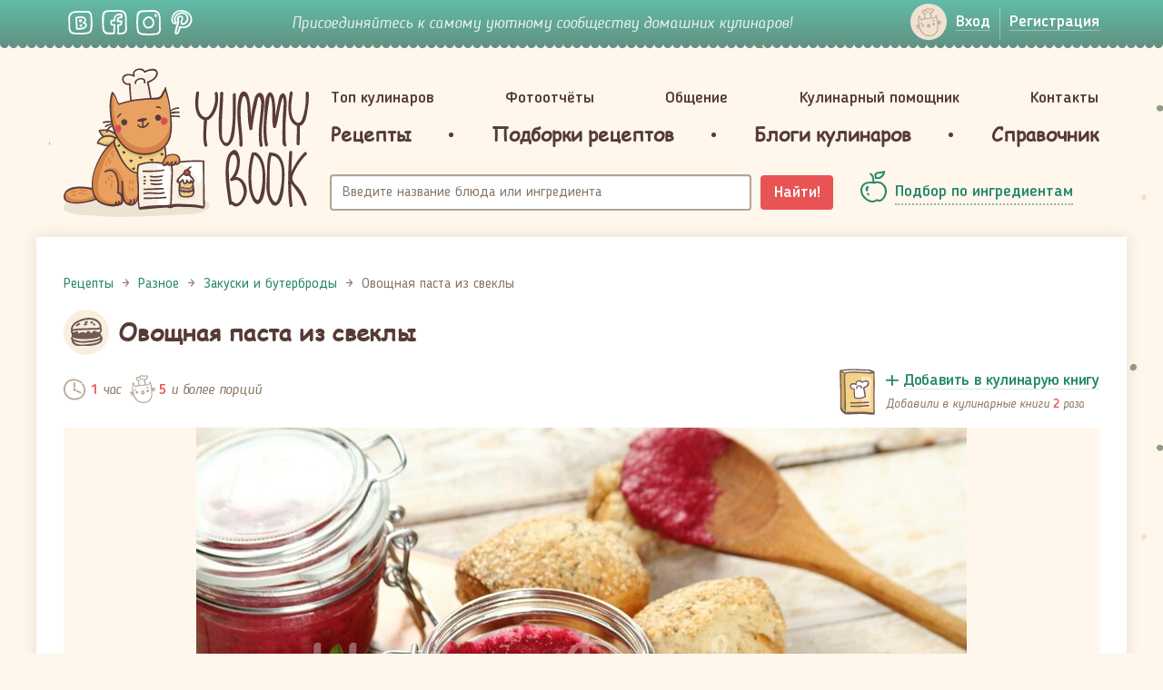

--- FILE ---
content_type: text/html; charset=utf-8
request_url: https://www.google.com/recaptcha/api2/aframe
body_size: -84
content:
<!DOCTYPE HTML><html><head><meta http-equiv="content-type" content="text/html; charset=UTF-8"></head><body><script nonce="IBCogWtRJUBs8bK6WW1NFQ">/** Anti-fraud and anti-abuse applications only. See google.com/recaptcha */ try{var clients={'sodar':'https://pagead2.googlesyndication.com/pagead/sodar?'};window.addEventListener("message",function(a){try{if(a.source===window.parent){var b=JSON.parse(a.data);var c=clients[b['id']];if(c){var d=document.createElement('img');d.src=c+b['params']+'&rc='+(localStorage.getItem("rc::a")?sessionStorage.getItem("rc::b"):"");window.document.body.appendChild(d);sessionStorage.setItem("rc::e",parseInt(sessionStorage.getItem("rc::e")||0)+1);localStorage.setItem("rc::h",'1763638475859');}}}catch(b){}});window.parent.postMessage("_grecaptcha_ready", "*");}catch(b){}</script></body></html>

--- FILE ---
content_type: text/css
request_url: https://yummybook.ru/assets/960d268a/styles/print.css
body_size: 417
content:
*,.step-inf-inner,h1,h2,h3,h4,h5,.i-ingr,.i-ingr li,.auth-sp {color: #000000 !important}
body { overflow-x: inherit !important;}
header,footer, aside,
.bgx-bot, .wrp-tpbl, .headerMessageBlock, #fixed-tab
.breadcrumbs, .WAdAfterSearch,.wrap-rf-meta, #comment-tabs,.other-rec,.WAdFooter,.rec-soc-link,.il-bot-meta,.ss-num, .t-search, iframe, .breadcrumbs,.il-top-meta,.admin-edit-link
{display: none !important}
.col-center, .col-c-inner {margin:0 !important; padding: 0 !important; background: #fff; border: 0 !important; box-shadow: none;}
.wrap-mpx,.wrap-mpc {background: #fff;}
.main,.content {width: 100%}


.b-int-text,
.b-wht-container
{
	padding: 0;
}

.b-irec-main-pic {
	background: #fff;
}

.b-ingredients-list li{
	list-style: disc !important;
}
.b-ingredients-list li.b-ing-shead{
	list-style: none !important;
	padding: 5px 0 10px 0 !important;
}

.b-irec-ingredients-list .b-item{width: 50%;}

.b-irec-stp-item > .b-pic{
	width: 150px;
}
.b-irec-stp-item > .b-pic img{
	max-width: 150px !important;
}

.b-irec-stp-list .b-irec-stp-item{
	min-height: inherit !important;
	margin: 0 0 15px !important;
}


.print-hide,
.recipe-status-line,
.breadcrumb,
.adv-breadcrumbs,
header,
.b-top-side,
.b-sub-col-left,
footer,
#back-top,
.b-wn-box,
.recipes-comments-wr,
.b-v-share,
.content-adaptive-banner,
.recipe-note-wr,
.b-rec-tags,
.adv-steps-mixed,
.b-stp-counter,
.b-irec-meta-info,
.b-mycbook-box,
.b-list-mode-view,
.b-text-more-link
{display: none !important}

.print-show,
.collapse
{display: block !important;}
hr {border-bottom: 1px solid #ccc; display: block; height: 1px;}
.print-show {display: block !important;}

--- FILE ---
content_type: image/svg+xml
request_url: https://yummybook.ru/upload/images/recipe/category/image_logo_m10_04950270.svg
body_size: 4291
content:
<svg version="1.1" xmlns="http://www.w3.org/2000/svg" x="0" y="0" viewBox="0 0 73.6 65.9" xml:space="preserve"><style type="text/css">.st0{fill:#ece3d3}.st1{fill:#f5f0e1}.st2{fill:#715a56}</style><path class="st0" d="M69.1 48.2c-.6-.1-.9.8-.3.9l-.1.1c-.1 0-.3.1-.4.2-1.5 2.7-5.1 3.3-7.9 3.9-.3.1-.4.3-.3.5-.2 0-.4.1-.7.1-.3 0-.4.2-.4.4-2.6.2-5.3 0-7.8-.3-.3 0-.4.1-.5.4-2.7 0-5.4-.1-8-.2h-.1c-.5-.1-.9-.1-1.4-.2-.2 0-.3 0-.4.1-.1 0-.2 0-.4-.1h-.2c-.2 0-.3-.1-.5-.2-.5-.2-.7.4-.5.8-.1.6-.2 1.1-.1 1.7 0 .2.1.3.2.4l-2.4 1.2c-1.4.5-2.8 1.1-4 1.9-.3.1-.6.2-1 .3-.6.2-1.8.9-2.5.9h-.2c0-.3-.2-.6-.5-.5-2.7.7-5 1.8-7.6 2.1-1.3-.2-2.5-.3-3.8-.6-.7-.3-1.4-.6-2.1-1-.3-.1-.6 0-.7.3-1.6-.8-3.2-1.6-4.7-2.5-1.7-1.1-3.5-2.4-5.5-2.7.1-1.1.4-2.2.6-3.3.1-.2-.1-.4-.2-.5.3-.2.1-.4-.2-.3-.7.2-1.4.6-2 1.1-1.3.9-2.4 2-2.4 3.5-.5 1.7-.1 3.5 1.7 4.7 4.7 3.1 11.9 3.3 17.3 3.9 7.8.8 15.7 1 23.5.4 4.6-.4 9.6-1.1 13.9-3.1 4.4-.9 8.7-2.3 12.3-4.8 1.9-1.3 4.3-3.2 4.7-5.7.5-2.5-2.5-3.4-4.4-3.8zM50.8 56.2h-.3.3z"/><g><path class="st1" d="M38.8 54.7c.6-3.2.5-6.5.5-9.7 0-.5-.9-.6-1 0l.1.2v.1c-.1 0-.3.1-.3.3-.2.8-.3 1.5-.4 2.3-.2 0-.4.1-.5.3-.3 1-.5 1.9-.5 3-.3.1-.5.3-.8.4-.1 0-.2.1-.3.2-.3 0-.5.1-.8.1-.1 0-.2.1-.3.1-1.2-.4-2.2-.9-3.3-1.7h-.1c-.3-.3-.7-.7-1-1.1-.3-.4-.8-.1-.8.3.2-.8.3-1.5.3-2.3v-.1-.2-.2c0-.6-.8-.7-1-.1-.1 0-.2.1-.3.2-.1.1-.1.2-.2.3-.1-.1-.2-.2-.4-.2 0-.5-.7-.7-.9-.3-.3.5-.5.9-.8 1.4.1-.2.1-.3.2-.5.2-.6-.6-.8-.9-.4-.1.2-.3.4-.4.7 0-.4-.3-.7-.7-.5-.7.4-1.4.9-1.9 1.5 0-.3-.1-.5-.2-.8-.1-.2-.3-.3-.4-.2v-.3h-1v.7c-.2 0-.3.1-.3.3-.7 4.3-.1 8.6.3 13 .1.6 1.1.6 1 0v-.4-.2c.1.3.1.7.2 1 .2.6 1 .1.9-.4.2 0 .4-.1.5-.2.3.1.5 0 .7-.2.3.2.7.1.7-.3v-.3c.3.3.9 0 .8-.5v-.1-.3c-.4-1.6-.7-3.3-1.1-4.9h.1c.8-.2 1.5-.5 2.1-1 .5 0 .9 0 1.4-.1 1.3.1 2.6.4 3.9.4.1 0 .2-.1.3-.1.2.2.4.4.7.6-.1.1-.1.2-.2.3-.1.6 0 1.2 0 1.8h-.1c-.7.8-1.1 1.5-1.1 2.5 0 .4.6.7.9.4.4-.5.7-1 1-1.5h.1c.2.3.7.2.9-.2v-.1c.1.1.2.1.4.1.1.3.4.5.7.3.2-.1.4-.3.6-.4.2.1.5.2.7 0 .4-.3.8-.7 1.2-1 .4-.3.8-.7 1.2-1 .1-.4-.1-.8-.4-1zm-11.7-2.6s-.1-.1-.3-.1h-.2c.1-.2.3-.4.4-.7-.1.4.5.8.8.5.2.1.4.2.6.2-.5.1-.9.1-1.3.1zM29.6 47.2zM17.3 55.9c-.3-1.5-2.1-1.8-3.1-1.1-.5-.3-1.1-.3-1.5.4l-.1.1c-.8.9-1 1.9-.6 3 .1.2.3.4.5.4h.2c.1.1.1.3.2.4l.2.2c-.2.3-.1.7.2.8.4.1.7.1 1.1 0 .4 0 .6-.5.4-.8 1.4-.8 2.9-2 2.5-3.4zM11.2 49.7c.4-1 .3-2.1-.1-3.1v-.5c0-.3-.4-.5-.6-.5-.2-.2-.5-.4-.8-.6-.3 0-.6 0-.7.2-.2-.2-.5-.2-.7 0-.2-.3-.6-.4-.8-.2-.1-.5-.7-.6-.9-.3-.1-.2-.4-.2-.6-.2 0-.1-.1-.2-.2-.2-.5-.4-1.2.3-.7.7-.2-.2 0 .2 0 .4.1.3.1.7.2 1 0 .1 0 .2.1.3-.3 2.5 1.5 6.1 4.4 4.5.5-.3.9-.7 1.2-1.2.1 0 .1-.1.2-.3z"/><path class="st1" d="M67.5 47.9c0-.2-.1-.4-.3-.6-.2-.2-.4-.3-.7-.3-.1-.1-.2-.1-.3-.1-.2-.2-.4-.3-.6-.1-.1.1-.2.1-.3.2-.2-.1-.3-.2-.5-.2h-.2c.2-1.6-.6-3.4-1-4.8-.2-.5-.4-1.1-.6-1.6-.2-1.2-.6-2.3-1.2-3.1 0-4.3-1.5-8.4-3.4-12.2-.1-.1-.2-.2-.3-.2.4-.4-.1-1.1-.6-.8-.9.5-1.8.9-2.8 1.2-.1 0-.2-.1-.3 0-5.6 1-11 .3-16.6-.7-.3 0-.5.1-.6.3-.7-.3-1.5-.7-2.1-1.1-.5-.4-1 .5-.5.9 3.4 2.2 7.7 2.6 11.6 2.7 3.5 0 7.4-.4 10.7-1.8 1.3 3.2 2.4 6.4 3.1 9.8-.2.1-.3.2-.3.4 0 .4-.2 1.9-.5 2.2-.1-.2-.1-.3-.2-.5 0-.4-.2-.5-.4-.5 0-.1-.1-.2-.1-.3-.1-.3-.6-.5-.8-.2-.8 1-1.2 2.2-1.6 3.4-.2.7-.5 1.5-.8 2.2-.1.2-.2.2-.3.2v-.1c-.1-.2-.3-.2-.4-.2-.5-.6-1-1.9-1.1-2.1-.1-.3-.6-.3-.8-.1-.9 1-1.1 4.4-2.1 6-.1 0-.1.1-.1.2-.1.2-.3.3-.4.4-.1 0-.2.1-.2.1-.2.1-.5.1-.8 0-.1-.2-.3-.3-.5-.2-.3-.2-.5-.4-.7-.6.2-.1.3-.3.2-.5-.4-1.3-1-2.8-.7-4.2.1-.3-.2-.5-.4-.6.1-.8.2-1.6.3-2.2.2-1.7.2-3.5.1-5.2-.1-.7-.2-1.6-.5-2.5.1-.2.1-.3-.1-.5l-.1-.1c-.7-1.4-1.8-2.5-3.5-2-1.4.3-2.6 1.4-3.7 2.7-.5.4-1 .9-1.4 1.4-.1.1-.1.1-.1.2l-5.1 3.9c-.2 0-.5 0-.8-.1.1-.6.2-1 .3-1.2.9-3.6 1.1-7.6 2.1-11.2.6-.2 1.2-.4 1.8-.7 2.1-.4 4.5-.5 4.7-3 .3-2.8-.1-6.6-1.1-9.3-.2-.4-.6-.5-.9-.1-.2.3-.4.6-.7.9.2-.3.4-.7.5-1 .1-.2 0-.3 0-.5.2-.4.5-1 .8-1.5 1-1.4 1.9-2.9 2.9-4.3.1-.2.1-.5-.1-.6 0-.5.1-.5.1-.5.5.1.9-.5.5-.8-.6-.5-1.1-1-1.8-1.4-.5-.3-1 .4-.6.8l.1.1c-.2.2-.1.7.2.8-.2.1-.2.4-.1.6 0 .1.1.1.1.2-.1.1-.1.2-.2.3-.1 0-.2.1-.2.2-.3.6-.7 1.2-1.1 1.7-.2-.2-.6-.2-.8.1-.8 1.3-1.6 2.5-2.5 3.8-2.1 3.2-4.2 6.3-6.5 9.4h-.2c-.1-.2-.3-.3-.5-.2-.1 0-.2.1-.3.1-.1 0-.3-.1-.4-.1h-.3-.1c.8-1.2 1.6-2.5 2.2-3.8 0-.1.1-.2.1-.3.1-.1.2-.3.3-.4.2-.3-.1-.8-.4-.8-4.4 0-9.1.4-13.1-1.8-.6-.3-1 .5-.5.8-.1.1-.1.2 0 .4.4 1.1.2 2.3.1 3.5 0 .6.9.6 1 0 .3.3.8.1.8-.3.8.5 1.7.8 2.6.9h.4c2.2 0 4.2-.4 6.3-1.2.1 0 .2-.1.2-.2.1-.1.2-.2.2-.3.1 0 .2 0 .3-.1-.8 1.1-1.7 2.2-2.7 3.1-.2.1-.2.3-.1.5-.1.1-.2.3-.3.4-.2.3 0 .7.3.7 1.4.4 2.9.2 4.2.8.8.4 1.1 1 1.1 1.7v.1c-.1.2 0 .3 0 .4-.1 1.1-.6 2.4-.9 3.3-.9 2.9-1.6 5.8-1.9 8.8 0 .4-.2 3.1 0 4.8-.3.1-.4.6-.1.9.1.1.3.2.4.2.2.4.5.5.9.3.2-.1.2-.3.2-.4.7-.5 1.3-1.8 1.8-3 1.4 1.1 4-.2 5.4-1.2 1.8-1.2 5.2-8 7.7-5.6 1.7 1.6.7 6.4.6 8.4-.1 2.8-.3 5.8.8 8.4.7 1.8 2.7 2.9 4.7 2.3 1-.3 1.6-.9 2-1.9.2-.6.3-1.2.5-1.8.5-1.8 2 .3 2.2.6 2.2 2.6 3.2-5.5 3.4-5.9.1 0 .3-.1.4-.2 0 0 0-.1.1-.1.1.2.1 1 .1 1.3v2.2c-.1 2.4.3 5.7-2.2 6.9-.2.1-.2.2-.2.4-1.6.1-3.2.4-4.7.8-.6 0-1.2.1-1.8.1-2.1.1-4.1-.3-6.2-.4-1.6-.2-3.2-.4-4.7-.4-.5 0-.7.9-.1 1h.1c.1.1.2.2.4.2h.9c1.6.2 3.1.4 4.7.5 2.4.4 4.8.7 7.2.7.3 0 .5-.3.5-.6 1-.1 2.1-.2 3.1-.4.1.1.2.1.4.1.3-.1.6-.1 1-.2 1.2 0 2.3-.2 3.4-.5.8-.1 1.5-.3 2.2-.6.5-.1.9-.2 1.4-.4.8-.2 1.4-.7 2-1.3l.1-.1c.2-.1.2-.3.2-.4.1-.1.2-.3.3-.4.2-.3.4-.5.6-.8.3 0 .1-.3-.2-.4zM39.2 20.7c.1-.1.1-.2.1-.3.3-.7.4-1.5.3-2.2v-.1c.1-.1.1-.2.2-.4v.3c.1 1.3.1 2.2-.6 2.7zm-1.7 13.7c0 .1-.1.1-.2.2v-.3c.4-.5.8-.9 1.2-1.4.3-.2.5-.4.8-.6-.7.6-1.2 1.4-1.8 2.1zm12 14.8v-.3h.2s.1.1.2.1c.2 0 .4 0 .6-.1.2-.1.3-.2.3-.3.1-.1.3-.2.4-.3-.4.5-.9.9-1.7.9z"/><g><path class="st2" d="M65.1 45.5c-.2 0-.3 0-.4.1-1.1-3.2-1.5-6.5-2.6-9.7v-.1c1.3-3.3-1.9-6.5-2.5-9.7.1-.1.1-.2 0-.4-.1-.1-.1-.3-.1-.4v-.4c0-.2-.1-.3-.2-.4-.1-.5-.1-.9-.1-1.4 0-.2-.1-.3-.2-.4-.5-1.1-3.1-2-4.3-2.2-1.7-.3-3.5-.5-5.2-.5-.3-.4-.8-.7-1.3-.9.7-1.6 2.1-3.1 3.4-4.1.5-.4-.2-1.1-.7-.7-1.5 1.2-3 2.8-3.7 4.6-1.1-.1-2.2.3-2.5 1.2-1.1.1-2.2.2-3.3.4 0-.1.1-.2.1-.3-.4-3-.5-6.1-.8-9.2 0-.3-.3-.5-.5-.5-.1-.2-.2-.5-.5-.7-.1-.1-.1-.1-.2-.1 1.4-2 2.7-4.1 3.9-6.2.2 0 .3-.2.4-.4.5-1.8-1.4-3.5-3.1-3.3-.2 0-.3.1-.4.2-.2-.1-.4 0-.6.2-1.7 3-3.8 5.7-5.8 8.4h-.1c-4 .1-8 .9-12 .8-1.8.2-4.2.1-5.4 1.6-.1 0-.3.1-.4.2h-.2c0 10-.4 19.2.2 28.7-.6.1-1.1.3-1.7.4-3.5.6-7.1.9-10.5 2-.2.1-.3.3-.3.5-.4.1-.5.8 0 1 .1 0 .2.1.4.1 1.1 3.4 1.2 7.1.6 10.6v.3c-.1.1-.1.2-.2.3-.5-.2-1 .4-.6.8 4.3 3.6 10 5.5 15.2 7.3h.3c3.8.5 8.5-1.3 12-2.4 2.1-.7 8-2 8.7-4.8v-.2-.1c0-.2-.1-.4-.3-.5V54c7.9 1 16.6 1.6 24.3-1 1.7-.6 4.7-1.9 4.9-4.1.1-2.1-1.9-2.9-3.7-3.4zm-6.6-20.1c.3 3.1 3.4 6.2 2.9 9.3h-.1l-.9-.6c-.3-.2-.7 0-.7.3-.2.7-.2 1.3-.4 2-.8-1.1-1.9-2-2.6-.2-.5 1.2-.6 2.5-.9 3.7-.7 3-1.7-.5-2.4-1.5-.2-.3-.5-.3-.8-.1-1.5 1.4-1.3 3.9-1.7 5.7-.3 1.6-2 1.4-2.6 0-.3-.7-.4-1.4-.5-2.1-.2-1.3-.4-2.6-.3-3.9.1-3.2 1.7-12.2-4.6-10.7-2.9.7-4.9 3-6.8 5.1-.9 1-1.8 2-2.9 2.7-.9.6-.6-1.2-.5-1.6.4-3.1 2.2-6.4 2.3-9.5 1.5.9 3.3 1.1 5 1.3 3.3.4 6.7.4 10.1.5 2.6.1 5.3.1 7.6-1.1.2-.1.4-.3.6-.4 0 .4.1.8.2 1.1zm-14.1-4c0 .4.1.7.2 1 .5 1.1 1.7 1.6 2.9 1.5 1.5-.1 2.5-1.4 2.4-2.7h.1c2.4 0 6-.2 7.9 1.4.7.6-2 1.7-2.2 1.8-.9.3-2 .3-3 .4-1.8.1-3.5 0-5.3-.1-2.2-.1-4.5-.2-6.7-.3-1.2-.1-2.5-.3-3.7-.6-.2 0-2.2-.7-1.4-1.1.1.1.2.1.4.1 2.8-.8 5.6-1.2 8.4-1.4zM39.7 12l.3 3.6c-.1 0-.1 0-.2.1-1.1-.5-2.7-1.1-3.9-.8.4-.5.8-1.1 1.1-1.6 1.2-.3 2.2-.7 2.7-1.3zm-8.4 2.8v-.1c.1-.1.2-.3.2-.4.4 0 .9-.1 1.3-.2.2.8.3 1.5.3 2.3 0 .2.1.3.2.4-.3.4-.6.8-.8 1.2-.1.1-.1.2-.1.3-.1.2-.2.4-.3.5v-.1c-.3-1.2-.6-2.5-.8-3.9zm.1 4.6h-1.1c0-.1 0-.1-.1-.2-.3-.5-.3-1-.3-1.6 0-.2-.1-.4-.3-.4.3-.4.6-.8.8-1.2.2 1.1.4 2.1.7 3.2.1.1.2.2.3.2zm2.3-.9c.1-.1.2-.3.1-.5.5-.7.9-1.3 1.4-2 .1.1.3.2.6.1.9-.6 2.5 0 3.6.5-1.3 2-3.8 2.7-6.3 2.8.1-.3.3-.6.6-.9zM38 12c.3-.4.6-.9.9-1.3.5.5-.1.9-.9 1.3zm4.9-9.4c-.9-.2-1.6-.8-2-1.6.9 0 1.9.7 2 1.6zm-.5.9c-.4.6-.8 1.3-1.1 1.9-.2-1.1-.4-2.1-.7-3.1.4.5 1 1 1.8 1.2zm-2.8-1c0 .1 0 .1 0 0 .2 1.3.5 2.6.8 3.8 0 .1.1.2.1.2l-1.2 1.8c0-1.4-.3-2.8-.7-4.1 0-.1-.1-.1-.1-.2.4-.5.7-1 1.1-1.5zm-2.9 4.1c.4-.5.8-1 1.1-1.5.3 1.1.5 2.3.5 3.4 0 .3.1.5.4.5-.4.5-.2 1.1-1.2 1.6 0-1.2-.5-2.6-.8-3.9v-.1zM36 7.7c.3 1.2.4 2.4.9 3.4.1.2.2.2.3.3l-.9 1.2c-.3.1-.5.1-.7.2-.1-1.1-.2-2.3-.4-3.4 0-.2-.1-.3-.3-.4.5-.5.8-.9 1.1-1.3zm-1.2 6.5c0 .2.1.3.2.4-.3.4-.6.9-.9 1.3-.1-.7-.1-1.3-.3-1.9.3-.1.6-.1 1-.2v.4zm-.4-4.3c.1 1 .2 2 .3 3.1-.4.1-.7.1-1.1.2-.1-.4-.2-.9-.3-1.3 0-.1-.1-.2-.1-.2.1-.2.3-.4.4-.6.3-.4.5-.8.8-1.2zm-10.6.8c3.1-.2 6.3-.7 9.4-.8-.8 1.2-1.5 2.4-2.3 3.6-1 .1-2 .1-2.9.1-2.3 0-4.9-.1-7.2-.5-.8-.1-2.7-.4-3.9-1.2 1.2-2 5-1.1 6.9-1.2zm-7 2.2c.8.5 2 .8 2.7.9 3.1.7 6.3.8 9.5.7.2 0 .7 0 1.3-.1-.3.5-.6.9-.9 1.4 0-.2-.1-.3-.3-.4-1.7-.5-3.6.4-5.2.8-2.4.7-4.7-.7-7 .2h-.1v-3.5zM29 16.5c-.4.6-.9 1.2-1.4 1.8-.3.3-.6.6-.9.7-.1 0-.1.1-.2.2-1-.1-1.9-.1-2.9-.2-1.7-.1-4.8-.3-6.3-1.6 1.8-.6 3.7.4 5.6.2 1.8-.2 4-1.7 5.9-1.1h.2zm-12.2 1.7c2.6 2.3 8.1 1.9 11.1 2.1 4 .2 9.8.6 12.3-3.1.1 1.1.2 2.1.3 3.2 0 .2.1.3.3.4-1.6.3-3.2.6-4.6 1.1-.1-.1-.2-.1-.4-.1-.6.1-2 .7-1.7 1.4v.2c0 .6 0 1.2-.2 1.9h-.1c-5.8 1.1-11.6-1.5-16.9-3.5h-.1c-.1-1.3 0-2.4 0-3.6zm-.1 10.1c1.2-.5 2.5-.8 3.8-.9 3.7.3 7.4 1 11.1.9.2 0 .3-.1.4-.2h.9c-.1.2-.1.4-.2.5-.3 1.1-.6 2.1-.9 3.2-.1-.1-.3-.1-.4-.1-4.9 1.5-9.3 4.7-14.7 3.2v-6.6zM35 47.5c-.5.5.2 1.2.7.7h.1c.6-.1.4-1-.2-1 .4-.1.4-.5.3-.7.2-.1.4-.1.6-.2.3.7.3 1.6.3 2.4-.1 1.8-1.2 2.6-2.9 2.3-1.2-.2-2.4-.8-3.3-1.6-.7-.6-.3-1.4 0-2.1 1.4-.1 2.8-.3 4.1-.5 0 .1 0 .1-.1.2 0 .2.2.4.4.5zm-4.6-7.1c0 .1 0 .1 0 0l-6-1.5c-.1-.2-.2-.3-.4-.3-2.3.2-4.6.5-6.9 1-.1-.8-.1-1.7-.2-2.6h.1c4.8.6 9.7-.3 14.5 0h.2c-.4 1.2-.7 2.4-1.3 3.4zM5.5 44.6c1 .4 2 .7 3 1.1-.2.1-.3.3-.3.6 0 .5.7.6.9.3.2-.1.3-.3.2-.5.4.1.7.2 1.1.4.9 1.3 1.1 3 0 4.3-1.3 1.5-3.2.4-4.2-.9-.1-.1-.2-.2-.3-.2-.1-1.7-.3-3.4-.8-5 .1-.2.2-.2.4-.1zM12 58.3v-.2h.4c.6 0 .6-1 0-1h-.3-.1v-.2c.2.1.4.1.7.1.6 0 .6-1 0-1h-.3l-.1-.1.1-.1c.1.1.2.1.3.2.5.1.7-.4.6-.7 1-.3 2.5-.1 3.2.2 1.2.6-.7 3.1-1.6 4.2-1-.4-2-.9-2.9-1.4zm7.5 2.9c-1.3-.3-2.5-.7-3.7-1.2 1.2-1.6 3.3-4.4 1-5.5-1.3-.7-3.6-.6-4.8.2-1 .6-1 2-1 3.1-1.9-1-3.7-2-5.5-2.9v-.1c.2-1.3.4-2.7.4-4 1.5 1.5 3.6 2.1 5.2.4 1.3-1.3 1.3-3 .6-4.5 2.6.8 5.1 1.6 7.7 2.4.6 4 .2 8.1.1 12.1zM30.1 59c-1.1.3-2.3.5-3.4.7-.3-1.4-1-2.7-1.2-4-.2-1.7 2.6-1.6 3.7-1.6.8 0 1.5.1 2.2.4 1 .5.8 1.4.3 2.2-.4.8-1.1 1.5-1.6 2.3zm8.6-3.6c-2.2 1.5-4.5 2.4-7 3.2.7-.9 1.3-1.7 1.5-2.8.2-2-2.1-2.6-3.7-2.6-1.5-.2-4.1-.2-4.9 1.4-.7 1.6.7 3.8 1 5.3-1.7.3-3.5.6-5.2 1 .1-3.9.4-7.8-.1-11.6l.1-.1c.1-.1.2-.2.2-.3 1.9.1 3.8-.4 5.6-.8 1-.2 2-.3 3-.5-.3.7-.4 1.5 0 2.2.8 1.3 3.2 2.2 4.6 2.4 1.6.2 2.9-.4 3.5-2 .5-1.2.4-2.8 0-4.1.5-.2.9-.4 1.3-.6.2 3.2.1 6.5.1 9.9zm.7-11.5c-.1 0-.1 0 0 0-2.6-1.2-5.3-2.2-8-3.1.8-1.4 1.1-3.1 1.6-4.7 2.1-.6 6.2-5.4 6.6-5.7 1.7-1.6 5.1-3.5 6.8-.7.9 1.6.5 4 .4 5.7-.2 2.9-.2 5.6.5 8.4.4 1.4 2 3.8 3.7 2.3 1.8-1.6.8-4.7 2-6.6.6 1.2 1.5 3.5 2.7 2.8.9-.5 1.2-2 1.4-2.9.3-1.6.7-4.2 2.1-1.5.2.4.8.3.9-.1.3-.8.4-1.6.5-2.4.2.1.3.3.5.4 1.3 3.7 1.7 7.6 3.2 11.2-1.8 4.3-7.8 4.8-11.8 5-4.2.2-8.5-.2-12.7-1 0-2.1.1-4.2.1-6.3.3-.3 0-1-.5-.8zm28.1 5.6c-.7 1.3-2.5 2-3.8 2.5-2.4.9-5.1 1.2-7.7 1.5-5.4.6-10.9.2-16.3-.5v-1c4.7.9 9.6 1.2 14.4.8 4.1-.3 9.3-1.4 11-5.6v-.3-.3c0-.1 0-.1-.1-.2 1.5.5 3.5 1.2 2.5 3.1z"/><path class="st2" d="M53.5 29.8l-.3-.3c-.5-.5-1.2.3-.7.7l.3.3c.5.5 1.2-.2.7-.7zM57.7 29.5c-.1-.1-.2-.3-.2-.4-.1-.6-1.1-.4-1 .3 0 .3.2.6.5.9.4.4 1.1-.3.7-.8zM54.7 33.5v.7c0 .6 1 .6 1 0v-.7c0-.6-1-.6-1 0zM51.8 34c-.5.4.2 1.1.7.7.2-.2.3-.4.3-.7 0-.6-1-.6-1 0zM27.4 55.2c-.3-.4-1-.1-.9.5.1.4.4.5.8.5.7 0 .7-.9.1-1zM27.3 56.3H27c-.6 0-.6 1 0 1h.3c.7 0 .7-1 0-1zM27.7 57.5h-.2c-.6 0-.6 1 0 1h.2c.6 0 .6-1 0-1zM30.3 55.3h-.5c-.6 0-.6 1 0 1h.5c.7 0 .7-1 0-1zM29.9 57.4c.1-.3 0-.7-.4-.7h-.2c-.5 0-.6.6-.3.9-.2.3-.1.8.4.8h.3c.5-.1.6-.8.2-1zM32.1 48.7l-.1.1c.1-.1.1-.2.2-.3.4-.5-.3-1.2-.7-.7-.1.2-.2.3-.3.5-.4.4.2 1 .6.8-.2.4.4.9.8.5l.3-.3c.4-.4-.3-1.1-.8-.6z"/><path class="st2" d="M33 49.4c0 .2-.1.3-.2.5-.1.6.8.9 1 .3 0-.2.1-.3.2-.5.1-.7-.9-1-1-.3zM35.9 48.4c-.2 0-.3.1-.5.2-.6.1-.4 1.1.3 1 .2 0 .3-.1.5-.2.6-.2.3-1.2-.3-1zM15.4 57.9c-.3-.2-.6-.2-.9-.2-.6 0-.6 1 0 1 .2 0 .3 0 .4.1.5.4 1-.5.5-.9zM15.7 56.7c-.3-.4-1-.1-.9.5.1.4.4.5.8.5.7 0 .7-.9.1-1zM16.5 55.8c0-.6-1-.6-1 0 0 .3.1.5.3.7.5.5 1.2-.2.7-.7zM8 48.8c-.4 0-.7.2-.7.7 0 .5.7.6.9.3.4-.3.3-1-.2-1zM6.8 47.8h-.1c-.6 0-.6 1 0 1h.2c.6 0 .6-1-.1-1zM9 47.2v.2c0 .6 1 .6 1 0v-.2c0-.7-1-.7-1 0zM17.5 50.3c-1 0-1 1 0 1v-1zM24 50.2l-.2-.2c-.5-.5-1.2.3-.7.7l.2.2c.5.4 1.2-.3.7-.7zM9 53.2h-.2c-.6 0-.6 1 0 1H9c.6 0 .6-1 0-1z"/></g></g></svg>

--- FILE ---
content_type: image/svg+xml
request_url: https://yummybook.ru/upload/images/recipe/category/image_logo_m14_04950468.svg
body_size: 1574
content:
<svg version="1.1" xmlns="http://www.w3.org/2000/svg" x="0" y="0" viewBox="0 0 53 54" xml:space="preserve"><style type="text/css">.st0{fill:#ece3d3}.st1{fill:#f5f0e1}.st2{fill:#715a56}</style><path class="st0" d="M50.3 42.6c.2.5.3.9.3 1.4v.5s.1.1.1.2c.8 0 1.5.7.9 1.4-3.5 4.6-11.3.4-13.1-4.1-.9.1-1.7.2-2.4.2-4.6-.3-9.2-.2-13.8-.1-2.1.1-4.4 0-6.7 0-1.7 2.5-5.7 5.7-8 4.5-1.4-.3-2.1-1.7-2.2-3.4-1.7.5-3.4 1.4-4.8 2.5-1 .8-.9 2.1-.3 3.1.1 1 1 2 1.9 2.3 1.8.7 3.6 1.3 5.5 1.6 5 1.4 10.7 1.2 15.7 1.2 3.6 0 7.3 0 11-.3 6.9-.1 16.7-1 18.3-6.9.8-2.1-.4-3.4-2.4-4.1z"/><path class="st1" d="M51 43.7c.2-.9-1-1.7-1.7-1C46.2 46.3 36.1 35 31.8 30c.5-.5.9-1.1 1.3-1.7.7-1-.9-2-1.6-1.1 0-.1-.1-.2-.1-.3-.4-.6-1.2-.7-1.8-.8-.4-.1-.9.1-1.1.4 0-.1 0-.1-.1-.2.3-.4.6-.7.9-1.1.2 0 .4 0 .6-.1.1 0 .3.1.5 0 5.8-1 12.6-5 16.1-10.4C48.9 12 50 8.6 50 4.5h-.3v-.3c-.2-1.1-2-.8-2 .3 0 1.6-.4 3.3-1.2 5-.1.1-.2.3-.3.5 0 .2-.1.3-.2.5-1.1 2.1-2.7 4.2-4.6 6.1-3.7 2.8-8.2 4.9-11.5 6.6-.4.1-.8.1-1.2.1h-1.3c-.2 0-.4 0-.6.1-.6-.7-1.2-1.3-1.8-2-.5-.6-.9-1.2-1.4-1.7.1-.1.2-.2.2-.4.2-.7.3-1.4.3-2.1v-.3-.4c0-.3 0-.5-.1-.8-.1-.4-.4-.6-.8-.7 0-.5-.1-1-.2-1.6-.3-1.2-2.3-.7-1.9.5.1.4.2.7.2 1.1-.1.2-.2.4-.2.7v.9c-.3 1-1.1 1.8-2.2 2.2-1.8 0-4.4-1.4-5.9-2.3-3-1.8-6.9-4.3-8.6-7.5-.4-1.2-2.1-.2-1.5 1 .7 1.4 2.9 3.5 5.6 5.5-.1.3 0 .6.3.9C12 19 15 22.1 19.4 20.9c.2-.1.4-.1.6-.2h.6c.1.1.1.2.2.3 1.1.9 2 2 3.1 3 .3.4.5.7.8 1.1-.4.3-.6 1-.1 1.5.2.3.5.5.7.6-.1.2-.3.4-.4.6l-.1.1c-.6-.3-1.5-.3-2 .5-2.1 2.9-4.5 5.5-7 8.1-1.6 1.7-3.2 3.3-5 4.7-.6.5-1.3 1-2 1.4-.9.5-.4.5-.5-.1-.3-1.9-3.2-1.1-2.9.8.2 1 .5 1.6.9 2 5.5 6.3 13.6-8 16.1-11.7.6-.8 1.2-1.5 1.8-2.3.2 0 .4-.1.5-.3.6-.6 1.1-1.2 1.5-1.9.1-.1.3-.2.4-.3.7.7 1.5 1.3 2.3 1.8 0 .2 0 .4.2.7 0 .1.1.1.2.2.4.5 1.2 1.4 2.2 2.5 1.7 1.9 4 4.5 6.4 6.9 0 .2 0 .4.2.6 2.2 3.4 12.2 11.1 13.1 3 .1-.4 0-.6-.2-.8z"/><path class="st2" d="M49.1 40.3c-4.7-4.8-10.6-8.2-15.4-13-.1-.1-.1-.1-.2-.1-.2-.4-.5-.7-1.2-.8-.3 0-.4.1-.5.3h-.1c-.2-.3-.3-.6-.4-.8 5.3-1.7 10.1-5.4 13.8-9.3 3.8-4 7.4-9.7 5.3-15.4 0-.2-.4-.2-.6-.1-.1-.1-.3-.1-.5 0-3.8 2.5-6.7 6.1-9.9 9.4-3.9 4.1-8.2 7.8-12.2 11.8-1-.8-1.9-1.7-2.7-2.7l.1-.1c2-2.8-.8-7-2.4-9.2C19.8 6.9 16.8 4 14 1c-.1-.1-.1-.1-.2-.1 0 0 0-.1-.1-.1l-.1-.1V.6c0-.6-.8-.6-1-.2-.1 0-.2.1-.2.2-.8 1.4 1.1 3 1.9 3.9 1.2 1.3 2 2.5 2.6 4.2.4 1.1-.9-.5-1.1-.7-.6-.7-1-1.5-1.5-2.2-.9-1.2-2.4-3.2-4-3.5-1.4-.4-.9 1.4-.6 2 .9 1.9 2.3 3.1 3.7 4.7.8.8 2.7 2.9.7 3.7-.2.1-1.3-2.2-1.5-2.6-1.4-2.5-5-7.8-7.8-3.8-.1.1 0 .4.1.5 1.7 1.8 3.8 3.1 5.3 5 .5.6 1.8 3.5 0 2.5-1-.5-1.7-1.3-2.5-2.3-1.3-1.8-3.1-5.2-5.6-3.2l-.1.1c.1.1 0 .2 0 .2v.4c3.1 4.4 6.8 8.8 11.6 11.4 2.1 1.1 4.9 1.5 7.3.8.1.2.4.4.6.3l.3.3c.2.3.5.6.7.9.4.6.8 1.2 1.1 1.8 0 .1-.1.1-.1.2-4.5 4.1-10 7-14.5 11.4-2.6 2.6-6.6 8.1-1.9 10.8 3.8 2.2 8.9-4 10.9-6.3 3.3-3.7 5.8-7.8 8.9-11.7.3.4.6.7 1 1.1-.1.1-.1.3 0 .5.4.8.9 1.1 1.5 1.2 0 0 0 .1.1.1 3.8 3.3 6.4 8 9.8 11.7 2.8 3 6.5 6 10.8 4.1 4-1.8 1.2-5.5-1-7.8zm-10-28.1C42.5 8.8 45.6 4.8 49.6 2c1.8 5.7-2.3 11.1-6.1 14.9-3.5 3.4-8 6.7-12.8 8.2 0-.1-.1-.1-.3-.1-1.3.3-2.6-.2-3.4-1.3 4-3.9 8.1-7.6 12.1-11.5zm-18.7 8.5c-2.7.7-4.9.1-7.3-1.3-4-2.4-7.2-6.3-9.9-10 1.6-.6 3.4 2.9 4 3.7.9 1.1 2 2 3.3 2.6 2 .9 2-1.2 1.4-2.5-.8-1.8-1.9-3.1-3.4-4.4-.6-.6-1.3-1.1-2-1.8-1.3-1.1.8-1.4 1.7-.9 2.4 1.4 4 5 5.2 7.4.1.2.4.3.6.2 2.8-.7 2.4-2.8.8-4.7-1.1-1.3-2.4-2.4-3.4-3.8-.4-.6-.7-2-1.2-2.1.8.1 1.7 1.3 2.3 1.9.6.7 3.8 6.6 5.3 4.8.7-.9-.4-2.7-.8-3.6-.4-.9-3-3.2-3.7-4.5 2 2.1 4 4.1 5.9 6.3 2.1 2.5 5 5.8 5 9.3 0 .3-.1.6-.1.8v.2c-.3-.1-.7 0-.8.4 0 .3-.2.6-.2 1h-.3c-.8.4-1.6.8-2.4 1zm2.6 1.2c-.2-.2-.4-.5-.7-.7.5-.3 1-.6 1.4-1 .8.9 1.7 1.8 2.7 2.6-.1 0-.1.1-.2.1-.3.3-.5.6-.7.9h-.1c-.3.1-.6.2-.9.4-.5-.8-1-1.6-1.5-2.3zm-3.8 16.2c-1.6 2-3.3 4-5.2 5.7-1.4 1.3-3.6 3.3-5.8 2.9-2.4-.4-2.6-3.5-1.8-5.2 1.2-2.6 3.6-4.6 5.7-6.4 3.7-3.2 8-5.6 11.7-8.8.3.7.9 1.2 1.4 1.6.3.3.7.5 1.1.6-2.5 3.2-4.6 6.5-7.1 9.6zm6.7-10.9c-.5-.3-1-.8-1.2-1.4-.2-.5.2-.8.7-1 .1.4.4.9.9 1.2.8.5 1.9.7 2.9.6-.1.1-.1.1-.1.2-.4 1.7-2.2 1.1-3.2.4zm2.6 2.6c-.3-.3-.6-.6-.8-.9 1.1.1 2.1-.4 2.3-1.7.1-.3-.1-.5-.3-.6.2-.1.5-.1.7-.2.2.5.5 1 .9 1.5-.3.7-.8 1.4-1.5 1.9-.5.1-1 .3-1.3 0zM29 31c.3-.1.6-.2.8-.2 1.1-.5 1.8-1.3 2.3-2.3.2.1.3 0 .4 0-.2.7-.8 1.5-.9 1.7-.7.7-1.8 1.5-2.6.8zm18.6 16.8c-4.1.8-7.9-4.5-10.1-7.2-2.3-2.8-4.3-6.1-6.9-8.5.7-.3 1.3-.8 1.8-1.4.4-.5.9-1.3 1.1-2.1 4 3.8 8.5 7 12.7 10.5 1.5 1.2 2.9 2.6 4.1 4.1.5.7.9 1.5.9 2.3.1 1.6-2.5 2-3.6 2.3z"/><path class="st2" d="M33.9 4.2c0-.3 0-.5-.1-.8-.1-.4-.6-.5-.8-.2-1.1 1-1.9 2.2-2.7 3.5-.2-1.9-.9-3.7-2.4-5-.2-.2-.6-.2-.8.1-1.6 2.4.4 5.3 2.1 7.1.1.1.2.1.2.1l-.1.1c-.6.3-.1 1.2.5.9 1.7-.9 3.8-2.9 4.1-5 0-.1.1-.1.1-.2.1-.3 0-.5-.1-.6z"/></svg>

--- FILE ---
content_type: image/svg+xml
request_url: https://yummybook.ru/upload/images/recipe/category/image_logo_m7_04949921.svg
body_size: 5367
content:
<svg version="1.1" xmlns="http://www.w3.org/2000/svg" x="0" y="0" viewBox="0 0 93.4 60.9" xml:space="preserve"><style type="text/css">.st0{fill:#ece3d3}.st1{fill:#f5f0e1}.st2{fill:#715a56}</style><path class="st0" d="M93.2 46.7c-.3-.8-1.2-1.2-2.3-1.4 0 .5-.2 1-.6 1.4-1 1-2.7 1.1-4 1.3-3.1.6-6.1 1.6-9.2 2.2-13.4 2.5-27.3 7.7-41.1 7.4-.3 0-.5-.1-.6-.3C26.9 55.2 19.9 50 12 46.6c-2.7-1.1-9.2-3.2-9.3-7-.2 0-.3.1-.4.2-.1-.1-.2-.1-.4-.1-4.3 1.3-.3 4.8 1.7 6.2 6 4.2 12.8 7.4 19.2 10.9 2.9 1.6 5.8 3.4 9.1 3.8 3.3.4 6.9-.4 10.3-.7 7.6-.8 15.2-1.9 22.7-3.6 7.3-1.6 14.1-4.5 21.5-5.4 1.7-.1 8.1-1.2 6.8-4.2z"/><path class="st1" d="M55.2 4.8c-.1-.3-.2-.6-.3-.8.2-.1.3-.2.4-.4.1-.3-.1-.6-.3-.9v-.1c-.2-.5-.1-.7-.6-1-.2-.1-.4-.1-.6.1-.3.2-.5.5-.6.7l-.1-.1c-.5-.3-.9-.5-1.4-.6-.1-.1-.2-.2-.4-.2h-.2-.1c-.4 0-.8.2-1 .5v.1h-.1c-.1.1-.2.3-.1.4.2.6.2.9.7 1.3.2.2.6 0 .7-.2.1-.3.3-.6.3-.9.3 0 .6.3 1 .4.2.1.3.1.5 0v.2c-.1 0-.2 0-.3.1-.5.3-1 .5-1.1 1.1-.2-.1-.4-.1-.5.1-.1.1-.3.3-.5.4-.2-.1-.5-.1-.6.2l-.3.6h-.1c-.6.1-1-1-1.2-1.4-.1-.1-.2-.2-.3-.2V4h-.2v-.3c.3-.1.7-.4.9-.6 0 0 0-.1.1-.1.6.3 1.1-.6.5-.9-.2 0-.4-.1-.5-.1-.1 0-.3-.2-.3-.1 0-.1-.1-.2-.2-.3-.2-.2-.5-.2-.7 0l-.1-.1c-.3-.2-.6 0-.7.3h-.1c-.5 0-.6.7-.3.9.1 0 .1.1.2.1.2.2.3.4.5.5-.2.1-.3.2-.3.4.1.8-.4.9-.9 1.4-.2.2-.2.4-.1.5l-.1-.1c-.1-.2-.3-.4-.5-.4h-.2c-.4 0-.7.7-.4.9v.8c-.3-.2-.8-.1-.8.4 0 .8-.9 1.4-1.4.6-.3-.5-1.2 0-.9.5.4.3.6.5.9.7 0 .1.1.2.2.2 1.1.7 2.2.2 2.7-.7.3.4.8.6 1.3.6 1 .3 1.9-.1 2.6-.8 0 .1.1.3.2.4.5.2.9.3 1.3.2 1.2.1 2.1-.6 2.4-1.8.3.1.6.1.9.1.1 0 .3 0 .4-.1.6-.2 1.1-.9 1-1.9.1-.2-.1-.4-.3-.4zm-7.3 2.3c0 .1 0 .2-.1.3v.1c-.1.3-.4.5-.8.6H46.4c-.1-.1-.3-.2-.4-.5 0-.1-.1-.2-.2-.3v-.1c-.1-.2-.1-.5 0-.7.5.1 1 .1 1.4-.3.2-.2.4-.5.5-.7.3.5.6 1 1.2 1.2v.2l-.1.1c-.1-.3-.8-.4-.9.1zm6-.9c-.2 0-.5-.1-.8-.3-.3-.2-.7 0-.7.3-.1.3-.1.6-.3.9 0-.1-.1-.2-.1-.3v-.1c-.2-.6-1-.1-.9.4 0 .4-.1.7-.2.8-.1 0-.3 0-.4.1h-.1c-.1 0-.2-.1-.3-.2-.1-.1-.3-.1-.4 0 .1-.2.3-.4.4-.6V7l.5-.5c.3-.2.7-.5.9-.8h.1c.6-.1 1.3-.8 1.7-1.3.1-.1.1-.3.1-.4v-.1c.1.1.2.1.3.2.6.6.7 1.3.2 2.1zM48.1 3.8v0z"/><path class="st1" d="M46 .8c.1 0 .1 0 0 0 .1 0 0 0 0 0-.1 0-.2-.1-.3-.1h-.1c-.2-.2-.5-.3-.8-.2-.1.1-.2.2-.2.3h-.2c-.4.1-.4.5-.5.8 0 .2.1.3.2.4 0 .1-.1.1-.1.2v-.1c-.1-.2-.4-.3-.6-.2.1-.2.1-.4.1-.6 0-.2-.1-.5-.4-.6h-.3-.1c-.2 0-.3.1-.4.2-.4-.2-.8.2-.7.6-.2.2-.2.5 0 .7l.5.5c.3.3.8.1.8-.2h.2c0 .1 0 .2.1.3.1.1.1.3.1.4.1.2.2.3.4.4.2.1.3.2.3.2.1.1.3.2.5.1.4-.2.8-.3 1.1-.7.2-.3.1-.6.1-.9.1 0 .3-.1.3-.2.1-.1.2-.2.2-.4.2 0 .3-.2.3-.3.2-.4-.1-.6-.5-.6zM46.1.8zM41.1 7.8c-.2-.2-.5-.3-.7 0-.1.1-.2.2-.3.4-.1 0-.1.1-.2.1-.2.1-.3 0-.5 0 0-.1-.2-.3-.2-.4.1-.6-1.2-.6-1.2 0 0 .1-.3.5 0 .8.5.5 1.2.9 2 .7.3-.1.6-.3.8-.5 0 0 .1 0 .2-.1.5-.3.4-.9.1-1zM37.6 6.2c-.1.2-.3.4-.5.6-.2.1-.5.1-.8 0 0-.3-.2-.5-.5-.5 0 0 0-.1-.1-.1-.1-.2-.4-.3-.6-.2-.3.1-.6.1-.9.2h-.1c-.3 0-.6 0-.9-.2-.5-.2-.9.7-.4.9h.1c.4.2.7.2 1.1.2.3 0 .6 0 1-.1v.1c0 .2 0 .4.2.6.8.6 1.6.4 2.2 0 .4-.2.7-.5.9-1 .5-.6-.3-1.1-.7-.5zM26.4 29.5c-.2-.4-.7-.5-.9-.1-.2.2-.3.5-.5.8-.7.7-.9 1.5-.8 2.4-.1 0-.2.1-.2.2-.6.4-1.3.8-2 1.1-.2.1-.3.3-.3.5-.4-.5-.9-1-1.6-1.2-.2-.2-.5-.3-.8-.4h-.1c0-.2-.1-.3-.1-.5 0-.6-1-.6-1 0 0 .7.2 1.2.6 1.6.6 2 3.3 2.7 3.4 4.9 0 .3.3.5.5.5.3.3.9.4.8-.1v-.1-.4c.1-.1.1-.3.2-.4 0 .1.1.1.1.2.1.2.4.2.6.2.1.1.3.1.4 0 .1-.1.3-.2.4-.3.1 0 .2-.1.3-.2v-.1c.7-.8 1.1-1.7 1.3-2.9V35v-.8c.2-1.8.2-3.3-.3-4.7z"/><path class="st1" d="M88.2 24.1c-.2-.2-.3-.2-.5-.1-.3-.1-.6.1-.6.3l-.1-.1c-.4-.4-.8-.6-1.3-.7.4-.3.6-.8.7-1.4.3-1.6-1.9-2-3-2-2.4.1-4.8 1.7-6.5 3.2-.1-.2-.3-.4-.4-.6 0-.1 0-.2-.1-.2v-.1c-.1-.2-.2-.5-.3-.7-.1-.3-.5-.4-.8-.3-.3-.2-.8 0-.7.4.4 4.6-9 .7-11.5 1.2-3.6.6-7 2.2-9.9 4.4-2 1.5-4.3 3.5-6.8 3.8-3.6.4.4-6.1.6-7.7 0-.2-.1-.3-.2-.4 2.2-3.6 7.1-4.8 10.6-7 .2-.1.3-.3.2-.6-.6-2.2-.8-4.4-.3-6.6.1-.6-.6-.8-.9-.4-2.6 3.5-7.7 3.6-11.6 3.4-4.1-.2-8.4-1.1-12.2-2.7-.4-.2-.7 0-.8.4-.1 1.1 0 2 .3 3.1-.4.2-.3.9.2.9.8 0 1.7.2 2.6.4-.5-.1-1-.2-1.6-.2-.6 0-.6 1 0 1 9.3.4 3.1 12.6-2.1 8-.4-.3-1-.1-.8.4.1.3.2.5.2.8-.3-.1-.6.1-.6.5 0 1.1.1 2.3.1 3.4-.1 0-.1.1-.2.2-.3-.4-.9-.3-.9.3 0 3.4.4 6.9-.5 10.2-.6 2.2-2.2 3.6-4.5 3.8-3.2.2-5.8-2.3-7.7-4.6 0-.2-.2-.3-.3-.3-.1-.1-.1-.2-.2-.2-.3-.4-.7-.1-.8.3-.1-.9-.2-1.9-.2-2.8.3 0 .6-.2.5-.6-.9-3-.7-6.1-.5-9.2 0-.1 0-.1.1-.2.1-1.1.2-2.3.6-3.4.2-.3.3-.7.5-1 .3-.6-.5-1.1-.9-.5-.2.4-.4.8-.5 1.2-.1.3-.3.7-.5 1-.1.2-.1.3 0 .4 0 .1-.1.2-.1.4-.1.1-.1.2-.1.3v.4c-.2.9-.2 1.9-.2 2.8-.1.1-.1.2-.1.3-.3 2.6-.1 5.2.1 7.8h-.2c-6.3 2.2 0 7 3 8.8 2.4 1.5 4.9 2.8 7.5 3.9 4.8 2.1 8.9 2.9 14.1 1.7 2.9-.7 5.7-1.3 8.7-1.1 3.3.2 6.4 1.2 9.7 1.3 6 .2 12.1-1.8 17.8-3.6 2.4-.7 4.9-.9 7.2-1.8 1.2-.5 1.8-1.7 1.8-2.9 0-1.3-1.1-2.1-2.2-2.5-.8-.2-1.3.1-1.8.5.5-1.3.3-2.8-1-3.1 1.1-1.6 1.5-3.7-.5-4.3.7-1.6.6-3.1-.6-4.5.1-.2.3-.5.4-.8h.1c.3.1.6.3.9.4 1.3.9 2.6 1.4 4.2 1.6h.3c1.4.3 2.7.4 4.1 0 .1 0 .2-.1.2-.2-.2.5.4.9.8.5.1-.1.2-.1.2-.2.2.1.5 0 .6-.3.1-.2.2-.5.3-.7.1-.2.1-.3 0-.4 0-.7-.1-1.6-1.1-2.7zM31 28.8c0-1.1 0-2.1-.1-3.2 0 .1 0 .2.1.2.1.9.2 1.8.4 2.7-.2.1-.3.2-.4.3zm32.4 9.6c0 1.2-.8 5.7-2.5 3.7.5 0-.2-1.1-.7-.6-.8.8-3.4 3.2-3.8.9-.1-.5-.8-.4-1 0-.6 1.4-2.8 1.1-3-.3V42c.1-.4-.3-.8-.7-.5-1.2.9-3 1-2.7-1.1 0-.4-.5-.6-.8-.4-1 .5-2 .4-2.8-.2-.4-.6-1-1.1-1.6-1.7-.1-.5.1-.9 0-1.4.1-.1.3-.2.3-.3v-2.5c0-.1-.2-.3-.3-.3 0-.1-.1-.1-.1-.2.4.3.8.6 1.3.8 4 1.3 8.7-2.9 12.3-3.9 2.1-.6 4.3-.8 6.4-1.1 0 3.1-.2 6.1-.3 9.2zm11.4-2.9c-.5-.3-1 .4-.6.8 2 1.8-1.5 4.5-2.9 2.7l-.2-.2c0-3.6-.2-7.1-.2-10.7.5 0 .9 0 1.4.1 1.2.2 2.2.1 3.1-.3 1.4.5-.5 2.2-1.3 2.3-.5.1-.4.8 0 1 1 .4 1.6 1.1 1.9 2.1.3.8.5 3.1-1.2 2.2zm6.6-11.1c.3 0 .6-.1.8-.1h1.2c.6 0 1.2.1 1.8.2 1.5.4 1.3 1 .1 1.3-2.7.8-5.6.3-7.5-1.4 1.2.2 2.3.1 3.6 0z"/><path class="st1" d="M89.6 42.6c-.9 0-1.6.1-2.4.4-.2.1-.4.2-.6.4h-.2-.1c-.2 0-.3-.2-.5-.2s-.4-.2-.7-.2c-.6 0-1.4.3-1.8.9 0 .1-.1.2-.1.3-1 .1-2 .4-3 .5-1 .2-2.9.4-3.8 1.3-.6.1-1.3.3-1.9.5-3.1.6-6.3 1-9.5 1.6-.4.1-.7.3-.9.6l-3 .9c-1.5.2-2.9.4-4.4.4-2.8.1-5.3.3-7.9 1.4-.3.1-.4.3-.6.5-3.1-.3-6.2.3-9.4.4-.7 0-1.2.4-1.3.9 0-.6-.8-.8-1-.2-.4 1.4-.2 2.9.2 4.3.1.5.8.4 1 0 2.2-.3 4.5-.6 6.7-1.2h.1c.1 0 .1 0 .2-.1.2.1.4.1.7.1 3.4-.4 6.8-.5 10.1-1.4.2-.1.4-.1.5-.3 1.6-.2 3.1-.6 4.6-1.2h.1c.4-.1.8-.1 1.2-.2.3 0 .5-.1.6-.2 1.8-.2 3.5-.6 5.2-1.2.3-.1.6-.1 1-.2.2.1.3.1.5.1 2 .2 4.5 0 6.2-1.2 2-.3 3.9-.8 5.8-1.5 2.2.1 4.4-.3 6.5-1.1.1 0 .2-.1.3-.1h.2c.4-.2.9-.4 1.3-.6.7.1 1.3-.2 1.5-1.1.2-.7.2-1.4.2-2.1-.1-.5-.8-1.2-1.6-1.2z"/><g><path class="st2" d="M27 29.2c-.5-3.2-4.6-5.7-7.3-4.2-.6.1-1.1.5-1.5 1.1l-.3.6s0 .1-.1.1c-.7 1.8-.3 4-.4 5.9v.9c0 1.3 0 3.3.8 4.2.2.2.3.3.5.4l.2.2c1.2.9 3.2 1.4 4.8 1.2.8.1 1.6-.1 2.1-.8 2-2.2 1.6-7.5 1.2-9.6zm-3.3 4c.1-.2.2-.4.2-.6.4.8 1.1 1.4 1.9 1.4 0 .2 0 .4-.1.6 0 .7 0 1.5-.1 2.3-.6-1.2-1.1-2.5-1.9-3.7zm1.4-3.3l.1.1c.2.1.4 0 .6.1 0 .2.1.3.1.5.1.8 0 1.6 0 2.5-.9.3-1.6-1.3-1.6-2V31c.1-.1.2-.2.4-.3.2-.3.3-.5.4-.8zm-3.8-3.1c.2-.4.5-.6.8-.6h.2c.5.1.9.3 1.3.5.9.8 1.5 2.2.4 3.5-1 1.2-2.4-.1-2.7-1.3-.3-.7-.2-1.4 0-2.1zm-1.1 11c-.2-.1-.4-.1-.5-.2-.8-.6-1.2-1.4-1.3-2.5 0-.3-.1-.7-.1-1.1 0-.8 0-1.7.1-2.5.1.5.4 1 .7 1.4.8.9 2.6 1 3 2.2.4 1.1.7 2.3 1.1 3.4-1-.1-2.1-.5-3-.7zm4 .8h-.1v-.2c-.5-1.2-.8-4.4-2.1-5-1-.5-1.7-.2-2.5-1.5-.7-1.2-.6-2.9-.3-4.3.3-.1.6-.1.8.1.1.1.2.1.3 0 0 .8.1 1.6.4 2.3.5 1 1.4 1.5 2.4 1.4.2.5.1 1.1-.2 1.6-.1.2-.2.4 0 .6 1 1.3 1.5 2.9 2.4 4.3 0 0 0 .1-.1.1-.3.3-.6.5-1 .6zM16.1 22.2v.9c1 0 1-.9 0-.9zM20.1 21.5c-.2-.3-.8-.2-.7.2 0 .4.2.5.5.6.5.1.5-.5.2-.8zM23.6 22.6h-.1c-.5 0-.5.9 0 .9 0 0 .1 0 .1.1.3.2.6-.1.6-.4.1-.3-.1-.6-.6-.6zM25.1 23.8v.9c1 0 1-.9 0-.9zM19.2 24.1c.1-.1.1-.2 0-.3 0-.2-.2-.3-.4-.3h-.1-.1c-.2.1-.3.2-.3.5 0 .5.5.5.7.2.2 0 .2 0 .2-.1zM15.7 29.7v.1c0 .6.8.6.8 0v-.1c0-.6-.8-.6-.8 0zM22.3 41.7c-.1-.1-.3-.1-.4-.3-.3-.5-1 0-.7.4.2.3.4.5.7.6.4.3.8-.5.4-.7zM25.9 40.8c-.3-.2-.8 0-.6.4.1.3.3.4.6.4.5.2.5-.7 0-.8zM27.8 38c-.4-.4-1 .3-.6.6.1.1.2.2.4.2.5.2.7-.7.2-.8zM17.4 38.8c-.3 0-.6 0-.8.1-.5.2-.3 1.1.2.9.2-.1.4-.1.6-.1.5 0 .5-.9 0-.9zM28.3 26.2c.1.1.1.1 0 0 .3-.6-.5-.8-.7-.3-.2.4-.1.8.3 1.1.4.3.9-.5.4-.8z"/><path class="st2" d="M91.3 46.4c.4-1.3.3-2.9-.3-4 0-.2 0-.5-.3-.6-3.6-1.6-7.3-2.7-11-3.7.5-1.1.4-2.4-.9-3 1.1-1.7 1.1-3.6-.8-4.5.7-1.3.4-2.8-.7-3.9 2.5 1.3 4.5 2.3 7.3 2.6 1.2.1 4.2.4 4.8-1.3.5-1.6.2-4.3-1.6-4.7-.4-.1-.7-.1-1.1-.2V23c.3-6.1-7.5-2.4-9.6.3-1.8-4.9-6.7-7.1-11.7-7.1-.1 0-.2 0-.3.1-.6-.4-1.2-.7-1.9-.9-1.5-.4-3.5-.4-5.2 0 0 0-.1-.1-.2-.1-.4-2.2.1-4.5-.5-6.8V7.2c0-.2-.1-.3-.2-.3-.1-.4-.3-.7-.7-1-.1-.1-.2-.1-.2-.1-.1-.4-.3-.9-.6-1.2-.1-.1-.1-.1-.2-.1.3-.7.3-1.5 0-2.2-.3-.7-1.1-1.1-1.8-.8-.2.1-.4.3-.6.5-.4-1.6-3-1.4-3.6-.1-.4-.8-1.1-1.2-2-1-.1 0-.3.1-.4.1V.9c-.8-1.1-2.3-1.1-3.2-.1-.8-.9-2.2-.9-2.8.3-1-.7-2.5-.4-3.2.8-1.4-.6-3.7 1.3-3.3 2.8-.9-.5-2.2.3-2.4 1.5v.6H32c-.6.2-1.1 1.1-1 1.8 0 .1-.1.1-.1.3 0 1.6.1 3.3.3 4.9-2.7.5-5.5.8-8.2 1.4-2.5.5-5.2 1-7.3 2.6-.1 0-.2.1-.3.1-.2.1-.2.2-.3.3-1.5.9-1.9 3.2-2.2 4.8-.6 3-.7 6.1-.6 9.2 0 .2 0 .9.1 1.8-.1-.1-.2-.1-.3-.1-3.1.5-7.5.2-10 2.5-.1.1-.1.2-.1.2-.1.1-.1.4 0 .6-.3 1.5 0 3.4.3 4.9.1.3.3.4.5.3 4.7 3.8 10.3 6.1 15.6 8.7 3.1 1.5 6.1 2.9 9.2 4.3 2.6 1.1 5.4 2.4 8.1 3 .1 0 .2 0 .3-.1 0 0 .1 0 .1.1.1.1.2.2.4.1 4-1.1 8.3-1.1 12.4-1.9 4.9-.9 9.7-1.9 14.6-2.9 9.2-2 18.8-3 27.8-6.4.5-.2.4-.9 0-.9zM82 21.1c.8-.3 1.7-.4 2.6-.5C86 20.5 86 21.9 86 23v.1c-.9 0-1.9.1-2.7.2-1.7.1-3.5.1-5.3.3 1-1.2 2.4-2 4-2.5zm-4.4 3.5c2.1-.3 4.3-.3 6.4-.4 1-.1 1.9 0 2.9 0 1.4.1 3.1 2.6 1.5 3.9-1.1.9-3.8.4-5 .3-2.1-.2-4.2-1.3-6.2-2.3 0-.5.2-1 .1-1.5h.3zm-.5 6c-.2.2-.1.7.2.7 2 .6 1.6 2.4.5 3.7-.2.2-.1.7.2.7 1.3.3 1.3 1.3.9 2.1-.2 0-.3.2-.3.4-.2.2-.4.5-.7.6-.3.2-.2.6 0 .8v.1c-.4 1-1 1.2-1.7.6-.3-.2-.6.1-.6.4-.2 1.6-1.8 2.4-3 1.4-.2-.2-.7-.1-.7.3C72 44.3 70 44 69 44h-.1c.6-3.8.1-7.8.1-11.7 0-1.6 0-3.1-.1-4.7.7-.1 1.4-.4 2.1-.4.9 0 1.9.5 2.7.6 1.1.1 2.1.1 2.9-.5.9.8 1.5 2.1.5 3.3zm-1.4-8.4c.6 1 1.1 2.3 1.3 3.7l-.1.1c-.8 1.1-2.1 1.1-3.4.9 1.3-.9 2.2-2.9 2.2-4.7zm-.9-1.2c-.1.1-.1.2-.1.4.4 1.7-.5 4.1-2 4.8-.2.1-.2.2-.2.4-.3-.1-.6-.2-.9-.2h-.2c1.2-2 1.6-5.7.3-7.8 1.3.6 2.3 1.4 3.1 2.4zm-4.4-3c0 .1 0 .3.2.4 2 1.6 1.3 6 .1 7.9 0 .1-.1.1-.1.2-.5.1-1.1.3-1.6.4-.1-1.9-.4-3.7-.8-5.5-.4-1.6-1.1-3-2-4.1 1.3-.1 2.8.2 4.2.7zm-5.6 26.6s-.1 0 0 0c-.9.8-1.8.5-2.5-.3-.2-.2-.5-.2-.6.1-.4 1.1-2.1 1.9-2.9.9-.2-.3-.6-.1-.7.2 0 0-.1 0-.1.1-.5.9-2.5 1.7-2.6 0 0-.5-.5-.6-.8-.2-.5.7-2.9 1.5-2.8-.1v-.2c-.1-.3-.3-.5-.6-.3-.9.8-1.6.4-2.1-1.2.1-.4-.3-.7-.6-.5-2 1.2-2.9-1.3-2.5-2.7.1-.2-.1-.5-.3-.5-2-.8-1.9-3.4-1.2-5.1 1.2.3 2.7.1 3.7-.2 2.4-.6 4.7-2.1 6.9-3.3 3.2-1.7 6.7-2.1 10.1-2.6.1 0 .1 0 .2-.1.7 5.2-.8 10.7-.6 16zm-9.5-21.5c1.9 1.2 3.5 3.6 4.7 5.6-1.3.3-2.5.7-3.7 1.1-1.1-.9-2.2-1.5-3.5-1.9-2.2-.7-4.8-.7-6.1-3 .9-1.6 2.1-2.9 3.4-4.1 1.8.7 3.6 1.2 5.2 2.3zm-4.4-2.9c1.5-1.1 3.1-2 4.9-2.4.1 0 .2-.1.3-.2 4.5.7 8.4 5.6 9.2 10.2h-.1c-1.5.2-2.9.4-4.4.8-1.2-2.1-2.7-4-4.5-5.6-1.4-1.6-3.5-2.1-5.4-2.8zm4.4 9.9c-.4.2-.8.4-1.3.6-.1 0-.2.1-.3.2h-.3c-3 1.3-6.8.1-8.9-2.4.5-1 1.1-1.9 1.6-2.8 2.2 3 6.4 2.5 9.2 4.4zM51 32.4c-3.2 1.5-7.5 3.1-7.5-.2 0-.9.3-1.9.7-2.9 1.7 1.9 4.3 3.1 6.8 3.1zm5.4-23.1c0 .3.1.5.1.8 0 .1.1.2.1.2.1 1.8.2 3.5.5 5.2 0 0 .1 0 .1.1-.7.2-1.3.5-1.9.9v.1c-.3 0-.4.3-.3.5-3.7 1.2-7.2 3.9-9.1 7.5-1.4-6-6.7-10.7-12.4-11.1-.1-.1-.2-.2-.4-.1-.3.1-.6.1-.9.2-.2-1.3-.2-2.5-.3-3.8.5.4 1.1.6 1.6.7 1.4.5 2.8.6 4.2.8 2.4.4 4.7.7 7.1.7 3.5 0 6.8-.7 9.9-2.4.5-.3 1.3-.7 1.3-1.2V9c.1.1.3.2.4.3zM54 2.2c.8-.1.9 1.1.7 1.7V4h-.2c0-.3-.2-.6-.5-.5-.1 0-.2 0-.2-.1s-.1-.2-.1-.3c-.2-.3 0-.8.3-.9zm-.7 4c-.2-1.2.9-1.6 1.7-1 .4.3.5 1 .1 1.4-.5.6-1.4.8-2 .6 0-.2 0-.3-.1-.5.2-.1.3-.3.3-.5zM52.9 4c0 .2 0 .3.1.4-.4.4-.5.9-.5 1.4-.3-.2-.8-.3-1.2-.3 0-.1 0-.1-.1-.2-.5-.8-.3-1.5.5-1.8.4-.1 1.4-.2 1.2.5zm-3.2 4.4s-.1 0 0 0c0-.1.1-.2.1-.3 0-1.2 1.4-2.3 2.4-1.4 1.1 1.1-1.6 3.1-2.5 1.7zm.5-5.8c-.3-1 2.2-1.6 2.1 0-.2 0-.5 0-.7.1-.5.1-.9.4-1.2.9-.1-.2-.3-.3-.4-.4.2-.2.3-.4.2-.6zm-.3 1.5c.1.1.2.1.3.1-.1.5.1 1 .3 1.4-.5.2-.9.6-1.2 1.1-.1-.2-.2-.3-.3-.4-.2-.1-.3-.2-.5-.3 0-.1 0-.2-.1-.3-.7-.9.7-2.6 1.5-1.6zM46 8.5c-.6-1.4 1.1-2.1 2.1-1.6.6.3.7 1.2.2 1.7-.5.6-1.8.9-2.3.2v-.3zm1.7-6.9c.8-.1 1.2.5 1.3 1.4-.4.1-.8.4-1.1.8-.3-.5-.7-.8-1.2-.9.1-.1.1-.3 0-.4-.2-.5.7-.8 1-.9zm-.5 2.6c.1.2.2.3.3.3-.2.5-.2.9 0 1.4-.5 0-1 .1-1.4.3-.4.2-.6.4-.8.7-.2-.4-.4-.8-.7-1.1l-.1-.1c.1-.1.1-.3 0-.4-.4-.9 2.2-2.4 2.7-1.1zm-2.5 4c0 .8-.5 1.2-1.2 1.3-.6 0-1.3-.1-1.7-.7-.4-.6-.3-1.4.1-2 0 0 0-.1.1-.1s.2 0 .2-.1c1.3-1.2 2.5.2 2.5 1.6zm1.7-6.9c-.2.2-.3.4-.4.6-.4-.4-.9-.6-1.4-.7.4-.5 1.3-.4 1.8.1zm-2.9 1.5c.2-1.2 1.8-.7 2.2.1-.7.2-1.3.7-1.7 1.2 0-.4-.2-.7-.4-1l-.1-.1c-.1-.1 0-.1 0-.2zm-1.7-1.2c.3-.8 1.1-.7 1.6-.1-.4.2-.6.5-.7 1.1v.1c-.2 0-.5 0-.7.1v-.1c0-.3-.1-.6-.3-.9 0-.1.1-.2.1-.2zm1 2c.5.3.5 1 .2 1.4v.2c-.4.1-.9.3-1.2.7V6c0-.1-.1-.3-.3-.3-.9-.2-.4-1.3 0-1.7.3-.3.8-.6 1.3-.4zm-4.1-1.2c.4-1.1 2.4-1.1 2.5.2 0 .2.1.3.3.4-.1 0-.1.1-.2.1-.2.1-.3.3-.4.5-.3-1.3-1.3-1.3-2.2-.9v-.2c-.1-.1-.1-.1 0-.1zm1.4 5.8h.1c-.1 1.1-1.3 1.2-1.7.3-.3-.6-.3-1.4.2-1.7.4-.3 1.1-.2 1.1 0v1.3c.1.1.3.1.3.1zm-1.8-3.8c.1-.7 1.3-1.7 1.7-.8 0 0 0 .1-.1.1-.1.5-.2.9-.4 1.3v.3c-.5.9-1.4 0-1.2-.9zM38 3c0 .1.1.1.1.1-.3.3-.5.7-.6 1.1-.1.3-.1.7 0 1-.4-.2-.8-.3-1.3-.2-.2 0-.3.1-.5.2.1-.2.1-.5-.1-.6C34.9 4 37.1 1.9 38 3zm-.5 3.4s0 .1 0 0c-.2.6-.5 1.1-1 1.3-.4.2-.9.1-1.1-.4-.4-1.3 1.6-2 2.1-.9zm-2.9-.7c0 .1.1.2.2.3-.1.2-.2.3-.2.5l-.1.1c-.2.3-.5.5-.8.4-.3-.1-.5-.3-.5-.6-.1-.7 1.1-1.5 1.4-.7zm-2.2 1.9c.1 0 .2-.1.2-.2.1.2.3.3.5.4.5.2 1 .1 1.4-.2.2.7.9 1.2 1.7 1 .5-.1 1-.4 1.4-.8 0 .3 0 .7.1 1 .3.8 1.1 1.3 1.9 1.2.6-.1 1.1-.5 1.3-1.1.3.7.8 1.2 1.6 1.3 1 .2 2.2 0 2.6-1.1.8 1.1 2.4.9 3.3.2.4 0 .6-.1.7-.3 1.1 1.5 3.4.6 3.9-.9 1 .3 2.3-.1 2.9-1.1.1-.1.1-.3.2-.4 1.6 1.2-3.1 3.2-3.7 3.4-2.4.9-5 1.1-7.6 1.2-2.6.1-5-.4-7.5-.7-.9-.1-1.8-.3-2.7-.5-.3-.1-4.1-1.8-2.2-2.4zm-9 8.4c3.1-.8 6.4-1 9.5-1.6h.2c5.7.2 11.1 5.1 12.1 11.3-1.1 2-2.4 4.1-2.6 6.5-.1 1.2.4 1.9 1.1 2.3-.8 2.2-.7 5 1.4 6.1-.1.3-.1.7 0 1-2 1.2-4.4 1.4-6.6 1.8-1.2.2-2.4.7-3.6 1.1-1.2.4-4.2 1.7-3.8-.8.4-2.7.7-5.1.7-7.8l-.3-8.1c-.1-3.2-.8-6-3.3-7.9-2.5-1.9-6.1-2.7-9.3-2.5 1.4-.7 3-1 4.5-1.4zm-9.5 7.2c.3-1.4.6-3.6 1.9-4.4.1-.1.3-.2.4-.3 2.9-.8 5.6-.4 8.4.5 2.2.7 4.1 1.7 5.1 4 .9 1.9.8 4.2.9 6.3.1 3 .3 6 .2 8.9 0 1.5-.2 3.1-.5 4.6-.1.5-.2 1-.2 1.5-.6-.7-.1-2.5-.1-3.2 0-.2-.1-.3-.2-.3.1-1.2 0-2.5 0-3.5 0-2.5 0-4.9.2-7.4.1-1.6.1-3.3-.2-4.9-.7-3.1-3.2-4.5-5.8-5.2-2.8-.8-6.4-1.2-9 .3-.2.1-.2.2-.2.4-1.5 2.6-.8 6.4-.6 9.2.3 3.4-.3 6.9.7 10.1.1.2.2.4.3.7-.9.6-1.5-2.9-1.6-3.3-.4-2.3-.5-4.6-.5-6.9.2-2.3.4-4.8.8-7.1zm1.3 6.6c-.2-2.8-1-6.4.5-8.9 2.4-1.3 5.7-.7 8.2-.1 3 .7 5 2.5 5.4 5.9.3 3-.2 6.2-.2 9.2 0 2.9.8 9.3-2.9 9.6-2.2.1-4.5-1.2-6.4-2.2-2.6-1.3-4-2.7-4.4-6-.4-2.5-.1-5.1-.2-7.5zm14 14.4c.1.3.2.6.4.9-.4.1-.8.2-1.1.3.3-.4.5-.7.7-1.2zm-.6 10.6c-3.3-1.4-6.5-2.9-9.7-4.5-5.4-2.6-11.1-5-15.9-8.9-.3-1.2-.4-2.5-.2-3.7.8.4 1.5.9 2.3 1.3.1.1.2.1.3 0 5.4 2.4 10.4 5.7 15.6 8.4 4.7 2.4 9.8 4.5 14.8 5.7 0 1.4.1 2.9.1 4.3-2.5-.5-5-1.7-7.3-2.6zm7.9-2.6c-.1 0-.2.1-.2.1-5.7-1.2-11.2-3.6-16.3-6.3-5-2.7-9.7-5.8-14.9-8H5c-.7-.4-1.3-.8-2-1.1 1.2-1 3-1.1 4.5-1.4 1.7-.3 3.3-.4 5-.7.1 0 .1 0 .2-.1.3 3.2 1.2 8.2 3.2 6.7 1.2 1.7 3.3 2.6 5.1 3.4 1.7.8 4.2 2 6.2 1.4 1.2.2 2.4 0 3.5-.6.3.3.7.4 1.2.4 2.3 0 4.7-1.3 6.9-1.8s4.5-.6 6.6-1.7c.5 1.3 1.6 2.1 2.9 1.7.1 1.4 1.5 2.2 2.7 1.7.3 1.6 2.5 1.4 3.7.5.7 1.6 2.8 1.2 3.8-.1 1.1.8 2.8.2 3.6-1 .8.7 1.9.8 2.8.2 1 .5 2.2.5 3.3 0 .2.1.4 0 .5-.3 0 0 .1 0 .1-.1.1-.1.2-.2.2-.4 1.4.1 3.3 0 3.7-1.6 1.5.7 3.1-.1 3.6-1.8 1.2.4 2.6-.1 2.5-1.6 0-.1-.1-.2-.1-.3l.6-.6c3.3 1 6.7 1.9 9.9 3.2-17.6 3.7-34.8 9.1-52.7 10.2zm53.9-5.7v.2c-8.5 3.1-17.5 4.1-26.2 5.9-4.8 1-9.7 2.1-14.6 2.9-2.4.4-4.9.9-7.3 1.1-1.8.2-3.7.3-5.5.8 0-1.4-.1-2.8-.1-4.2.2 0 .4-.1.4-.3 18-1.3 35.5-6.7 53.2-10.3.6 1.2.5 2.9.1 3.9z"/></g></svg>

--- FILE ---
content_type: image/svg+xml
request_url: https://yummybook.ru/upload/images/recipe/category/image_logo_m11_04950427.svg
body_size: 2365
content:
<svg version="1.1" xmlns="http://www.w3.org/2000/svg" x="0" y="0" viewBox="0 0 68 72.5" xml:space="preserve"><style type="text/css">.st0{fill:#ece3d3}.st1{fill:#f5f0e1}.st2{fill:#715a56}</style><path class="st0" d="M62.8 62.3c-.2 0-.3.1-.3.2-2.1-.3-4.2.9-6.1 1.5-3.4 1.1-6.7.7-9.7-1.2-2-1.3-2.6-3.7-4.8-4.8-1.4-.7-3.9-.6-5.4-.6-1.9 0-3.9.1-5.8.6-2 .5-3.7 1.8-5.6 2.7-5.6 2.6-11.2 2.6-16.9.7.1-.3 0-.7-.4-.7-2-.2-5.5-.4-7 1.2S.4 65.9 2 67c2.7 1.9 6.3 2.4 9.6 2.8 5.1.7 10.1 1.6 15.1 2 6 .6 12 .6 18 .7 5.4 0 10.8 0 16.1-1.3 2.3-.6 6.6-2 7.2-4.8.6-3.1-2.6-4.3-5.2-4.1z"/><path class="st1" d="M34.9 51.4c-.3.1-.5.3-.6.5 0 0 0 .1-.1.1v.1c0-.2.1-.1-.1 0-.1.1-.2.2-.2.3-.1.3 0 .6.1.9.1.3.6.3.8.1.4-.4.8-1 .7-1.7 0-.2-.4-.3-.6-.3zM61.2 52c-1.4-2-3.6-1.9-5.7-1.3-.3.1-.5.5-.3.7 1.9 2.8 2.6 6.4.8 9.4-1.1 1.8-3.3 2.4-5.2 2.6-2.7.1-4.2-1.4-5.4-3.6-.3-.6-1.2-.1-.9.5.9 1.6 1.8 2.8 3.3 3.5-.3.2-.3.7.1.9 5.6 2.2 12.4 3.4 15-3.6 1.1-3 0-6.7-1.7-9.1zM33.3 46.2c.4-.3-.1-1-.6-.8-2.9 1.4-6.4 2.2-9.6 2.3-.4-1.5-2.7-1.9-4.5-2.1v-.3c.2-.1.4-.3.4-.6s-.1-.7-.2-1c0-.2-.2-.3-.3-.3-.2 0-.3-.1-.5-.1-.1-.1-.2-.1-.3-.1h-2c-.9 0-1.8 0-2.7.2-2.6-.1-5.1.5-7.6 1.2-.5.1-.5.8 0 1 2 .7 14.2.1 16.5 2-.3 0-.6.5-.3.9 1 1.2.4 4.1.3 5.5-.2 2.4-1.3 4.9-3.3 6.4-4 3-9.1.1-11.4-3.8-.3-.8-.6-1.7-1-2.5 0-.1-.1-.1-.1-.2v-.1c-.1-.6-1.1-.4-1 .3.2 1.2.7 2.4 1.4 3.4 1.2 2.9 2.5 5.8 4.9 8 3 2.9 7.5 3.8 11.5 2.8 8.9-2.5 11.8-14 10.4-22.1z"/><path class="st1" d="M52.5 20.3h-.1c-.2-.2-.4-.3-.6-.1h-.3c0-.5-.3-.9-.3-1.4 0 0 .1 0 .1-.1 0-.3 0-.5-.1-.8-.4-1.8-1.1-3.5-2.4-4.8-.1-.1-.3-.1-.4-.1-.3-.5-.7-.9-1.1-1.3.2-.2.2-.6-.1-.8-.7-.5-1.4-1.1-2.1-1.6-.3-.3-.6-.5-.9-.8-.2-.1-.3-.2-.5-.1-.6-.3-1.2-.6-1.9-.9-.2-.1-.3 0-.5.1v-.1c-.1-.4-.9-.5-1 0-.1.7-.2 1.4-.2 2.1 0 .1.1.3.1.3-.9.6-2.3 1-2.7 1.1-1.6.1-3.4-.4-4.7-1.1-.3-.2-.5-.5-.6-.8-.1-.1-.3-.2-.5-.1-.1-.1-.2-.3-.3-.5-.3-.6-1.1-.1-.9.5.3.7 1 1.3 1.8 1.8 1.3 1.2 3.2 1.5 5 1.2 1.4 0 2.7-.4 3.6-1.2 2.6 4 2.5 8.1 1.9 12.7 0 .3.3.5.5.5 1.5-.1 3.1-.5 4.5-1.1.2.7.3 1.4.4 2.2-.2.1-.3.2-.5.3-.4.2-.8.4-1.3.6-1.2.1-2.5.1-3.7.3-3 .1-6.1 0-9.1-.3-.1 0-.3 0-.3.1-2.7-.7-5.2-2-7.9-2.6-.4-.1-.7.2-.6.6.1.3.2.5.3.8-.1.3-.1.6.3.8 6.9 2.4 14.3 4.9 21.5 2.4.1 5.7-1.4 11.4-.7 17.1-3.6.9-7.9 1.7-11.4.4-.3-.1-.5.2-.5.5v2.2c0 .3.1.5.4.5 1.4 0 2.7.2 3.8.9 1.4 1.3 1.2 3.9 0 5.3-1 1.2-3.2 1.3-4.6 1.3-.3 0-.5.2-.5.5-.1 1.1-.3 2.1-.6 3.2-.2.5.5.8.8.5 3.4 1.1 6.7-.4 10.2-.2.5 0 .6-.6.3-.9 0-.2 0-.4-.2-.5.1-.1.1-.2 0-.4-.1-.3-.2-.7-.3-1 0-.4 0-.9-.1-1.3.3-1.4 1.1-2.6 1.8-3.9 1.4-.9 3-1.4 4.2-1.2h.4c.1-.1.2-.2.2-.4v-.3c.1-.1.2-.3.1-.5s-.1-.4-.2-.7c0-.1-.1-.2-.2-.3v-.8c.1-.1.2-.2.2-.3V46c.4-2.3.5-4.6.3-7 .3-3.3.9-6.6 1.1-9.9 0-.1-.1-.2-.1-.2.3-1.4.6-2.8.7-4.3v-.2c.1-.2.1-.4.2-.7v-.3c.2-.5.4-.9.4-1.4v-.6c.5-.4.4-1.1-.1-1.1zm-26.4 4.5v-.1c1.8.5 3.6 1.3 5.4 1.9-1.8-.5-3.6-1.2-5.4-1.8z"/><path class="st1" d="M40.2 34.8c-.9.3-1.4 1-1.8 1.7-.3.6.6 1.1.9.5.3-.5.6-1.1 1.2-1.3.5-.1.3-1.1-.3-.9zM40.5 39.3c-.2.5-.3 1-.5 1.5-.2.6.8.9 1 .3.2-.5.3-1 .5-1.5.1-.6-.8-.9-1-.3zM43.5 36.8c-.2.5-.2 1.1-.3 1.7-.2.6.8.9 1 .3.2-.5.2-1.1.3-1.7.1-.6-.8-.9-1-.3zM36.1 40v2c0 1 1 1 1 0v-2h-1zM29.4 36.4c-.3-.5-.4-1-.6-1.5-.2-.6-1.2-.3-1 .3.2.6.4 1.2.7 1.8.4.4 1.2-.1.9-.6zM37.8 34.6c-.2-.2-.3-.5-.4-.7-.3-.6-1.2-.1-.9.5.2.3.3.7.6.9.4.5 1.1-.2.7-.7zM41.8 42.1c-.3 0-.5-.1-.8-.2-.6-.1-.6.9 0 1 .3 0 .5.1.8.2.6.1.6-.9 0-1zM44.4 34c-.6-.1-.9.9-.3 1 .1.6 1.1.6 1 0 0-.5-.2-.9-.7-1zM35.1 37.6v.2c0 .6 1 .6 1 0v-.2c0-.6-1-.6-1 0zM33.3 41.6v.2c0 .6 1 .6 1 0v-.2c0-.7-1-.7-1 0z"/><path class="st2" d="M20.3 34.9c-.6-.9-1.8-1.3-2.7-1.7-1.1-.5-2.1-.8-2.8-1.9-.4-.6-.5-1.3-.4-2 .5-.5 1.1-.9 1.6-1.4.6-.1.9 0 .9.5-.5.3 0 1.2.5.9 2.5-1.6-2.1-3.6-3.5-1.2-.8 1.3-.7 3.1.4 4.3.6.7 1.3 1.1 2.1 1.4.6.2 1.1.5 1.7.7.4.2.7.4 1.1.7 1.2 1.2.7 2.4-1.6 3.3-.6.1-.6 1.1 0 1 2.2-.1 4.1-2.4 2.7-4.6z"/><path class="st2" d="M63.3 57.7c-.2-2.5-.9-5.5-3-7.2-1.8-1.5-4.3-.5-6.1.5.1-1.5 1.8-3.3 2.9-4.1.5-.4 0-1.3-.5-.9-1.3 1-3.2 3-3.4 4.9-.8-.2-1.5-.3-2.3-.4.1-4.5.2-9 .4-13.5.2-4.9 1.4-9.6 1.5-14.5v-.1c.4-.4.8-.9 1.2-1.3.2-.3.1-.7-.2-.8 0-.2 0-.3-.1-.5-.4-.3-.8-.4-1.3-.3-.1-5.7-5.7-11-11.2-12.8.5-2 .9-4 1.6-5.9.1-.4-.3-.7-.6-.6-.2-.2-.7-.2-.8.2-.1.3-.2.7-.3 1v.1C40.5 3 40 4.6 39.6 6.2c-.4-.1-.8-.1-1.1-.2-8.5-1-14.2 7.4-14.7 15v.1c-.4.2-.6.5-.7.9v.3c-.1.2-.1.5.2.6.2.1.5.2.7.3v.1c.9 6.2.3 12.5.7 18.8h-1.2c-3.9-.1-7.8.2-11.7.6-2.6.3-5.4.4-7.6 1.9 0 0-.1 0-.1.1-.2.1-.2.3-.2.5 0 .1 0 .2.1.3-.3 2.5.2 4.9.5 7.3.4 2.9 1.3 5.8 2.8 8.4 2.7 4.6 7.3 7.6 12.7 7.9 4.9.3 9.1-2.5 11.6-6.5.4-.7.8-1.4 1-2.1l.1.1c3.6.9 7.6.7 11.2-.2.1 0 .2-.1.3-.2 1.6 3.6 4.9 7 8.4 7.3 2.8.2 5.6-.8 7.8-2.4 2.6-1.7 3.2-4.4 2.9-7.4zM51 30.1c-3.9 0-7.8.7-11.8.9-1.6.1-3.1.1-4.7 0 .4-1.4.9-2.8 1.3-4.3v-.2c5.8.7 11.7 0 15.9-3.3-.1 2.3-.4 4.6-.7 6.9zm-25.5.5c0-2.3-.2-4.7-.5-7 2.8 1.2 6.1 2.1 9.5 2.7-.3 1.5-.7 3.1-1.1 4.6-2.7-.1-5.3-.2-7.9-.3zm7.6 1.3c-1 3.4-2 6.8-2.9 10.2v.1c-1.5-.1-3.1-.1-4.4-.1-.2-3.5-.2-7-.2-10.5 2.4.1 4.9.2 7.5.3zM41 7.5c.6.2 1.2.4 1.7.7-.6.5-1.4.8-2.1 1.1.1-.6.2-1.2.4-1.8zm-1.3 5.8c.2-.9.4-1.9.6-2.8 1.2-.4 2.3-.9 3.2-1.6l.1-.1c4.2 2.3 7.7 6.5 7.7 10.8 0 .1 0 .2.1.2-.8.5-1.6 1.2-2.1 1.6-3.2 2.4-8.2 2.7-12.4 2.2.5-3.5 1.9-6.9 2.8-10.3zm-2.1-6.5c.5 0 1.1.1 1.6.2-.2 1-.4 1.9-.6 2.9-2.5.4-5.2-.1-7.2-1.2 1.8-1.3 3.9-2 6.2-1.9zm-7.1 2.5c2.2 1.4 5.1 1.9 7.8 1.6-1.1 4.2-2.1 8.4-3.3 12.5-.4-.1-.8-.1-1.1-.2-1.4-.3-6.4-2.6-9.1-2.4.3-4.2 2.4-8.8 5.7-11.5zm-6.4 12.9c.6-1.1 5.1.7 5.8 1 2.2.8 4.4 1.2 6.7 1.5 3.4.4 6.8 0 10.1-.9 1.1-.3 2.2-.8 3.1-1.4.5-.3 2.6-2.3 3.1-1.8 0 0 .1.1.2.1-6.6 7.8-20.8 5.3-29 1.5zM11.2 43.8c2.5-.3 5-.5 7.5-.6 2.7-.1 5.4 0 8 .1 1.9.1 3.8-.1 5.6.4 1.9.5-.8 1.5-1.1 1.6-.3.1-.7.2-1 .3 0-.1-.1-.2-.2-.3-1-.7-2-.9-3.2-1-2.1-.2-4.1-.3-6.2-.4-4.5-.1-8.8.9-13.1 1.7h-.1c-.8-.1-1.5-.1-2.3-.4 1.9-.9 4-1.1 6.1-1.4zm20.6 15.8c-1.5 4.8-5.7 8.1-10.6 8.6-5.3.5-9.9-2.6-12.8-6.8-1.6-2.3-2.4-5-2.9-7.7-.5-2.4-1-5.1-.7-7.5 2 .9 5 .8 7 1 4 .4 8 .3 11.9.1 1.2-.1 7.1-.1 9.4-1.6 0 4.7.1 9.5-1.3 13.9zm11.3-3.5c0 1.1.2 2.3.7 3.4h-.2c-3.4.8-7.2 1-10.7.2h-.1c.4-1.1.7-2.3.9-3.5 2.4 1.6 5.7-.9 5.9-3.5.2-2.7-3-5.4-5.5-4.1V45c0-.1 0-.2-.1-.3 0-.1.1-.2.1-.4 0-.9-.9-1.5-2.2-1.8.5-3.6 1.3-7.1 2.2-10.6 1.4 0 2.7.1 4.1 0 4.2-.1 8.4-.9 12.5-.9-.2 1.6-.4 3.3-.5 4.9-.3 4.8-.3 9.7-.4 14.5-3.4.1-6.6 1.7-6.7 5.7zm-6.6-3.7c0-.6-.3-1.1-.7-1.4-.5-.3-1.1-.3-1.6-.1v-1.1s.1 0 .1-.1c1.9-1.4 4.1.8 4.3 2.7.2 1.9-2.7 4.3-4.4 3-.1-.1-.2-.1-.4-.1 0-.4.1-.7.1-1.1 1.3.2 2.5-.4 2.6-1.8zm-2.5.8c0-.4.1-.9.1-1.3.6-.2 1.4-.3 1.4.5 0 .7-.8.9-1.5.8zm18 13.4c-4.2-.7-6.6-5.6-7.7-9.3-1.7-5.8 5.7-6.6 9.4-5.3.3.1.4 0 .5-.2.1 0 .2 0 .4-.1 5.5-3.4 7.4 2.4 7.8 6.7.5 5.4-5.6 9-10.4 8.2z"/><path class="st2" d="M21.9 54.5c-.9-.3-1.6.6-2 1.7-.3-1.3-.9-2.4-2-2.2-1 .2-1.2 1-1 1.8 0 .4.1.8.2 1 .3 1 1 2 1.8 2.7.1.1.1.2.3.3.2.4.7.5 1 .1.6-.8 4.1-4.7 1.7-5.4z"/></svg>

--- FILE ---
content_type: image/svg+xml
request_url: https://yummybook.ru/upload/images/recipe/category/image_logo_i-fd32_04991588.svg
body_size: 745
content:
<svg version="1.1" xmlns="http://www.w3.org/2000/svg" x="0" y="0" viewBox="0 0 106.1 92.5" xml:space="preserve"><style type="text/css">.st0{fill:#715955}</style><path class="st0" d="M106 65.2c-.1-1.5-1-2.4-2.1-2.7 0-1.7-.5-3.5-1.6-5.5-.6-1-1.4-1.4-2.3-1.5V53.8c0-1-.5-1.8-1.2-2.4-.2-.4-.3-.8-.6-1.2 0-.1-.1-.1-.1-.2 1-.7 1.9-1.6 2.8-2.7 3.6-4.3 4.5-11.1 0-14.5 4.2-6.6-2.2-15.7-6.5-20.5C81.2-2.3 57.4-1.8 39.8 3 23.8 7.3 1.2 17.5 0 36.6c-.1.9.2 1.5.6 2-.9 1.1-.7 2.7.2 3.9-1.4 3.9-.5 7.1 2.5 9.2-.4.4-.6 1-.7 1.7-.2 2.4.2 4.5 1.1 6.2-3 2.8-5 6.6-2.3 10.6.2.2.3.4.5.7v.6c1.7 24.5 36.5 22 53.4 20.2 16.1-2.1 52.2-2.6 50.7-26.5zM6 36.6c1-16 22.5-24.2 35.4-27.8 16-4.5 36.4-4.7 48.8 8 2.8 2.8 5.8 7.3 6 11.4.2 2.6-2.7 3.4-4.7 3.9-6 1.5-12.5.6-18.5.9-22.3 1-45 0-67.1 4 .1-.2.1-.3.1-.4zm.9 6.8l.3-.6c13.4-2.4 27.1-2.8 40.7-3.1 11.4-.3 22.8-.8 34.3-.9 4.1 0 9.6 0 13.8-1.7.1 0 .1.1.2.1 3.9 1.7 1 5.9-1 7.9-2.8 2.8-5.9 1.2-8.8-.3-4.4-2.3-9.1-3.8-13.3-.4-1.3 1.1-2.3 5-4 5.2-2.2.3-4.8-3.8-6.3-5.1-3.8-3.1-8.3-1.1-10.8 2.6-1.8 2.7-2.7 2.9-5.6.9-2.1-1.5-4.2-1.7-6.8-1.9-3.7-.4-9.7 1.5-11.8 4.6-1.3 2-3.1-3.2-3.5-4.1-.6-1.5-2.2-3-3.9-3-2.7-.1-4.7.9-6.8 2.4-3 2-9.4 2.3-6.7-2.6zM8 63.6c5.1 3.2 12.7 4.1 17.9 4.6 8.6.8 17.5 1 26.2.7 6.1-.2 36.1-.8 45-9 0 .1 0 .1.1.2 6.3 11.3-43.4 14.7-49.3 15-7 .4-13.7.7-20.7-.6-5.2-1-10.5-2.3-15.4-4.4-3.6-1.6-7.3-3.4-3.8-6.5zm76.5 17.3c-9.1 2.7-18.7 3.4-28.1 4.4-8.6.9-16.8 2-25.6 1.1-7.6-.8-18.2-3.4-21.7-10.8 2.6 1.1 5.4 1.9 7.8 2.6 9.6 2.8 18.7 3.5 28.6 3 7.5-.4 41.4-1.5 53.8-10.8-2.2 5.8-8.6 8.7-14.8 10.5z"/><path class="st0" d="M31.2 19.1c-.4-1.4-2.2-2.7-3.7-2.1-3.6 1.5-7.1 3.4-10 6.1-2.8 2.7 1.5 6.9 4.2 4.2 2.1-2 4.7-3.5 7.3-4.6 1.6-.5 2.7-1.9 2.2-3.6zM53.7 10.9c-2.6 0-4.8.4-6.8 2.2-1.2 1.1-1.1 3.1 0 4.2 1.2 1.2 3.1 1.1 4.2 0l.2-.2c.1 0 .1-.1.2-.1s.2-.1.4-.1H53.7c1.6 0 3-1.4 3-3s-1.4-3-3-3z"/><path class="st0" d="M51.7 18.2c-2 0-4 .6-6 .7-3.9.1-3.9 6.1 0 6 2 0 4-.6 6-.7 3.8-.1 3.8-6.1 0-6zM71.7 12.2c-2 0-3.7.2-5.5 1.1-1.5.7-1.8 2.8-1.1 4.1.9 1.5 2.6 1.8 4.1 1.1-.5.2.4-.1.4-.1s.4-.1.5-.1h1.5c1.6 0 3-1.4 3-3 .1-1.7-1.3-3.1-2.9-3.1zM79 18.9h-.8c-1.2-.9-2.9-.9-4 .2s-1.2 3.1 0 4.2c.7.6 1.4 1.1 2.3 1.3.8.2 1.6.2 2.4.2 1.6 0 3-1.4 3-3 .1-1.5-1.3-2.9-2.9-2.9z"/></svg>

--- FILE ---
content_type: image/svg+xml
request_url: https://yummybook.ru/assets/960d268a/images/svg/add.svg
body_size: 13
content:
<svg version='1.1' xmlns='http://www.w3.org/2000/svg' x='0' y='0' viewBox='0 0 43 42' xml:space='preserve'><style type='text/css'>.st0{fill:#27886c}</style><path class='st0' d='M32.4 18.9c-3.2 0-6.4-.1-9.5-.1-.1-2.7-.1-5.4-.2-8.1-.1-2.3-3.5-2.3-3.4 0 .1 2.7.1 5.4.2 8.1-3 0-6-.1-8.9-.1-1.8 0-2.1 2.3-.9 3.3.6.5 1.1.6 1.9.6.5 0 .8-.1 1.1-.3 2.3 0 4.6 0 7 .1.1 2.4.1 4.9.2 7.3v.5c0 .4 0 .8.1 1.2.1 2.2 3.5 2.3 3.4 0-.1-3-.2-5.9-.2-8.9 3.2 0 6.3.1 9.5.1 1.9-.2 1.9-3.7-.3-3.7z'/><path class='st0' d='M10.8 4.6C14.7.8 23.2 1.2 28 2.7c4.5 1.4 8.3 4.4 10.7 8.5 5.4 9.4 2.8 22.7-7.5 27.3-8.8 4-20.4 1.5-26-6.6C-.3 24.1.8 13 7.5 6.4c.8-.7-.4-1.9-1.1-1.2-7.4 7.2-8.6 19.5-2.4 28C10.8 42.6 26 45 35.3 38c9.1-6.9 10.1-20.6 3.5-29.6C35.5 3.9 30.4 1.1 25 .3 20.2-.4 13.3-.1 9.6 3.4c-.7.7.4 1.9 1.2 1.2z'/></svg>

--- FILE ---
content_type: application/javascript; charset=utf-8
request_url: https://yummybook.ru/assets/2f71f3c/emojionearea.min.js
body_size: 16770
content:
/*! EmojioneArea v3.4.1 | MIT license */
window="undefined"!=typeof global?global:"undefined"!=typeof self?self:"undefined"!=typeof window?window:{},document=window.document||{},function(a,b){"function"==typeof require&&"object"==typeof exports&&"object"==typeof module?a(require("jquery")):"function"==typeof define&&define.amd?define(["jquery"],a):a(b.jQuery)}(function(a){"use strict";var b=0,c={},d={},e=window.emojione,f=[];function g(a){e?a():f.push(a)}var h="[data-uri]",i=[].slice,j="emojionearea",k=0,l="&#8203;";function m(b,d,e){var f=!0,g=1;if(d){d=d.toLowerCase();do{var h=1==g?"@"+d:d;c[b.id][h]&&c[b.id][h].length&&a.each(c[b.id][h],function(a,c){return f=c.apply(b,e||[])!==!1})}while(f&&g--)}return f}function n(b,c,e,f){f=f||function(b,c){return a(c.currentTarget)},a.each(e,function(g,h){g=a.isArray(e)?h:g,(d[b.id][h]||(d[b.id][h]=[])).push([c,g,f])})}function o(a,b,c){var d=e.imageType,f;f="svg"==d?e.imagePathSVG:e.imagePathPNG;var g="";c&&(g=c.substr(1,c.length-2).replace(/_/g," ").replace(/\w\S*/g,function(a){return a.charAt(0).toUpperCase()+a.substr(1).toLowerCase()}));var h="";return b.uc_base&&k>4?(h=b.uc_base,b=b.uc_output.toUpperCase()):h=b,a.replace("{name}",c||"").replace("{friendlyName}",g).replace("{img}",f+(k<2?h.toUpperCase():h)+"."+d).replace("{uni}",b).replace("{alt}",e.convert(b))}function p(a,b,c){return a.replace(/:?\+?[\w_\-]+:?/g,function(a){a=":"+a.replace(/:$/,"").replace(/^:/,"")+":";var d=e.emojioneList[a];return d?k>4?o(b,d,a):(k>3&&(d=d.unicode),o(b,d[d.length-1],a)):c?"":a})}function q(a){var b,c;if(window.getSelection){if(b=window.getSelection(),b.getRangeAt&&b.rangeCount){c=b.getRangeAt(0),c.deleteContents();var d=document.createElement("div");d.innerHTML=a;var e=document.createDocumentFragment(),f,g;while(f=d.firstChild)g=e.appendChild(f);c.insertNode(e),g&&(c=c.cloneRange(),c.setStartAfter(g),c.collapse(!0),b.removeAllRanges(),b.addRange(c))}}else document.selection&&"Control"!=document.selection.type&&document.selection.createRange().pasteHTML(a)}function r(){return window.emojioneVersion||"3.1.2"}function s(a){return"object"==typeof a}function t(a){var b;return a.cacheBustParam?(b=a.cacheBustParam,s(a.jsEscapeMap)?"?v=1.2.4"===b?"2.0.0":"?v=2.0.1"===b?"2.1.0":"?v=2.1.1"===b?"2.1.1":"?v=2.1.2"===b?"2.1.2":"?v=2.1.3"===b?"2.1.3":"?v=2.1.4"===b?"2.1.4":"2.2.7":"1.5.2"):a.emojiVersion}function u(a){switch(a){case"1.5.2":return 0;case"2.0.0":return 1;case"2.1.0":case"2.1.1":return 2;case"2.1.2":return 3;case"2.1.3":case"2.1.4":case"2.2.7":return 4;case"3.0.1":case"3.0.2":case"3.0.3":case"3.0":return 5;case"3.1.0":case"3.1.1":case"3.1.2":case"3.1":default:return 6}}function v(){if(a.fn.emojioneArea&&a.fn.emojioneArea.defaults)return a.fn.emojioneArea.defaults;var b={attributes:{dir:"ltr",spellcheck:!1,autocomplete:"off",autocorrect:"off",autocapitalize:"off"},search:!0,placeholder:null,emojiPlaceholder:":smiley:",searchPlaceholder:"SEARCH",container:null,hideSource:!0,shortnames:!0,sprite:!0,pickerPosition:"top",filtersPosition:"top",searchPosition:"top",hidePickerOnBlur:!0,buttonTitle:"Use the TAB key to insert emoji faster",tones:!0,tonesStyle:"bullet",inline:null,saveEmojisAs:"unicode",shortcuts:!0,autocomplete:!0,autocompleteTones:!1,standalone:!1,useInternalCDN:!0,imageType:"png",recentEmojis:!0,textcomplete:{maxCount:15,placement:null}},c=u(e?t(e):r());return c>4?b.filters={tones:{title:"Diversity",emoji:"open_hands raised_hands palms_up_together clap pray thumbsup thumbsdown punch fist left_facing_fist right_facing_fist fingers_crossed v metal love_you_gesture ok_hand point_left point_right point_up_2 point_down point_up raised_hand raised_back_of_hand hand_splayed vulcan wave call_me muscle middle_finger writing_hand selfie nail_care ear nose baby boy girl man woman blond-haired_woman blond-haired_man older_man older_woman man_with_chinese_cap woman_wearing_turban man_wearing_turban woman_police_officer man_police_officer woman_construction_worker man_construction_worker woman_guard man_guard woman_detective man_detective woman_health_worker man_health_worker woman_farmer man_farmer woman_cook man_cook woman_student man_student woman_singer man_singer woman_teacher man_teacher woman_factory_worker man_factory_worker woman_technologist man_technologist woman_office_worker man_office_worker woman_mechanic man_mechanic woman_scientist man_scientist woman_artist man_artist woman_firefighter man_firefighter woman_pilot man_pilot woman_astronaut man_astronaut woman_judge man_judge mrs_claus santa princess prince bride_with_veil man_in_tuxedo angel pregnant_woman breast_feeding woman_bowing man_bowing man_tipping_hand woman_tipping_hand man_gesturing_no woman_gesturing_no man_gesturing_ok woman_gesturing_ok man_raising_hand woman_raising_hand woman_facepalming man_facepalming woman_shrugging man_shrugging man_pouting woman_pouting man_frowning woman_frowning man_getting_haircut woman_getting_haircut man_getting_face_massage woman_getting_face_massage man_in_business_suit_levitating dancer man_dancing woman_walking man_walking woman_running man_running adult child older_adult bearded_person woman_with_headscarf woman_mage man_mage woman_fairy man_fairy woman_vampire man_vampire mermaid merman woman_elf man_elf snowboarder woman_lifting_weights man_lifting_weights woman_cartwheeling man_cartwheeling woman_bouncing_ball man_bouncing_ball woman_playing_handball man_playing_handball woman_golfing man_golfing woman_surfing man_surfing woman_swimming man_swimming woman_playing_water_polo man_playing_water_polo woman_rowing_boat man_rowing_boat horse_racing woman_biking man_biking woman_mountain_biking man_mountain_biking woman_juggling man_juggling woman_in_steamy_room man_in_steamy_room woman_climbing man_climbing woman_in_lotus_position man_in_lotus_position bath person_in_bed"},recent:{icon:"clock3",title:"Recent",emoji:""},smileys_people:{icon:"yum",title:"Smileys & People",emoji:"grinning smiley smile grin laughing sweat_smile joy rofl relaxed blush innocent slight_smile upside_down wink relieved crazy_face star_struck heart_eyes kissing_heart kissing kissing_smiling_eyes kissing_closed_eyes yum stuck_out_tongue_winking_eye stuck_out_tongue_closed_eyes stuck_out_tongue money_mouth hugging nerd sunglasses cowboy smirk unamused disappointed pensive worried face_with_raised_eyebrow face_with_monocle confused slight_frown frowning2 persevere confounded tired_face weary triumph angry rage face_with_symbols_over_mouth no_mouth neutral_face expressionless hushed frowning anguished open_mouth astonished dizzy_face exploding_head flushed scream fearful cold_sweat cry disappointed_relieved drooling_face sob sweat sleepy sleeping rolling_eyes thinking shushing_face face_with_hand_over_mouth lying_face grimacing zipper_mouth face_vomiting nauseated_face sneezing_face mask thermometer_face head_bandage smiling_imp imp japanese_ogre japanese_goblin poop ghost skull skull_crossbones alien space_invader robot jack_o_lantern clown smiley_cat smile_cat joy_cat heart_eyes_cat smirk_cat kissing_cat scream_cat crying_cat_face pouting_cat open_hands raised_hands palms_up_together clap pray handshake thumbsup thumbsdown punch fist left_facing_fist right_facing_fist fingers_crossed v metal love_you_gesture ok_hand point_left point_right point_up_2 point_down point_up raised_hand raised_back_of_hand hand_splayed vulcan wave call_me muscle middle_finger writing_hand selfie nail_care ring lipstick kiss lips tongue ear nose footprints eye eyes speaking_head bust_in_silhouette busts_in_silhouette baby boy girl man woman blond-haired_woman blond_haired_man older_man older_woman man_with_chinese_cap woman_wearing_turban man_wearing_turban woman_police_officer police_officer woman_construction_worker construction_worker woman_guard guard woman_detective detective woman_health_worker man_health_worker woman_farmer man_farmer woman_cook man_cook woman_student man_student woman_singer man_singer woman_teacher man_teacher woman_factory_worker man_factory_worker woman_technologist man_technologist woman_office_worker man_office_worker woman_mechanic man_mechanic woman_scientist man_scientist woman_artist man_artist woman_firefighter man_firefighter woman_pilot man_pilot woman_astronaut man_astronaut woman_judge man_judge mrs_claus santa princess prince bride_with_veil man_in_tuxedo angel pregnant_woman breast_feeding woman_bowing man_bowing woman_tipping_hand man_tipping_hand woman_gesturing_no man_gesturing_no woman_gesturing_ok man_gesturing_ok woman_raising_hand man_raising_hand woman_facepalming man_facepalming woman_shrugging man_shrugging woman_pouting man_pouting woman_frowning man_frowning woman_getting_haircut man_getting_haircut woman_getting_face_massage man_getting_face_massage man_in_business_suit_levitating dancer man_dancing women_with_bunny_ears_partying men_with_bunny_ears_partying woman_walking man_walking woman_running man_running couple two_women_holding_hands two_men_holding_hands couple_with_heart couple_ww couple_mm couplekiss kiss_ww kiss_mm family family_mwg family_mwgb family_mwbb family_mwgg family_wwb family_wwg family_wwgb family_wwbb family_wwgg family_mmb family_mmg family_mmgb family_mmbb family_mmgg family_woman_boy family_woman_girl family_woman_girl_boy family_woman_boy_boy family_woman_girl_girl family_man_boy family_man_girl family_man_girl_boy family_man_boy_boy family_man_girl_girl bearded_person woman_with_headscarf woman_mage man_mage woman_fairy man_fairy woman_vampire man_vampire mermaid merman woman_elf man_elf woman_genie man_genie woman_zombie man_zombie womans_clothes shirt jeans necktie dress bikini kimono high_heel sandal boot mans_shoe athletic_shoe womans_hat tophat mortar_board crown helmet_with_cross school_satchel pouch purse handbag briefcase eyeglasses dark_sunglasses closed_umbrella umbrella2 brain billed_cap scarf gloves coat socks "},animals_nature:{icon:"hamster",title:"Animals & Nature",emoji:"dog cat mouse hamster rabbit fox bear panda_face koala tiger lion_face cow pig pig_nose frog monkey_face see_no_evil hear_no_evil speak_no_evil monkey chicken penguin bird baby_chick hatching_chick hatched_chick duck eagle owl bat wolf boar horse unicorn bee bug butterfly snail shell beetle ant spider spider_web turtle snake lizard scorpion crab squid octopus shrimp tropical_fish fish blowfish dolphin shark whale whale2 crocodile leopard tiger2 water_buffalo ox cow2 deer dromedary_camel camel elephant rhino gorilla racehorse pig2 goat ram sheep dog2 poodle cat2 rooster turkey dove rabbit2 mouse2 rat chipmunk dragon giraffe zebra hedgehog sauropod t_rex cricket dragon_face feet cactus christmas_tree evergreen_tree deciduous_tree palm_tree seedling herb shamrock four_leaf_clover bamboo tanabata_tree leaves fallen_leaf maple_leaf mushroom ear_of_rice bouquet tulip rose wilted_rose sunflower blossom cherry_blossom hibiscus earth_americas earth_africa earth_asia full_moon waning_gibbous_moon last_quarter_moon waning_crescent_moon new_moon waxing_crescent_moon first_quarter_moon waxing_gibbous_moon new_moon_with_face full_moon_with_face sun_with_face first_quarter_moon_with_face last_quarter_moon_with_face crescent_moon dizzy star star2 sparkles zap fire boom comet sunny white_sun_small_cloud partly_sunny white_sun_cloud white_sun_rain_cloud rainbow cloud cloud_rain thunder_cloud_rain cloud_lightning cloud_snow snowman2 snowman snowflake wind_blowing_face dash cloud_tornado fog ocean droplet sweat_drops umbrella "},food_drink:{icon:"pizza",title:"Food & Drink",emoji:"green_apple apple pear tangerine lemon banana watermelon grapes strawberry melon cherries peach pineapple kiwi avocado tomato eggplant cucumber carrot corn hot_pepper potato sweet_potato chestnut peanuts honey_pot croissant bread french_bread cheese egg cooking bacon pancakes fried_shrimp poultry_leg meat_on_bone pizza hotdog hamburger fries stuffed_flatbread taco burrito salad shallow_pan_of_food spaghetti ramen stew fish_cake sushi bento curry rice_ball rice rice_cracker oden dango shaved_ice ice_cream icecream cake birthday custard lollipop candy chocolate_bar popcorn doughnut cookie milk baby_bottle coffee tea sake beer beers champagne_glass wine_glass tumbler_glass cocktail tropical_drink champagne spoon fork_and_knife fork_knife_plate dumpling fortune_cookie takeout_box chopsticks bowl_with_spoon cup_with_straw coconut broccoli pie pretzel cut_of_meat sandwich canned_food"},activity:{icon:"basketball",title:"Activity",emoji:"soccer basketball football baseball tennis volleyball rugby_football 8ball ping_pong badminton goal hockey field_hockey cricket_game golf bow_and_arrow fishing_pole_and_fish boxing_glove martial_arts_uniform ice_skate ski skier snowboarder woman_lifting_weights man_lifting_weights person_fencing women_wrestling men_wrestling woman_cartwheeling man_cartwheeling woman_bouncing_ball man_bouncing_ball woman_playing_handball man_playing_handball woman_golfing man_golfing woman_surfing man_surfing woman_swimming man_swimming woman_playing_water_polo man_playing_water_polo woman_rowing_boat man_rowing_boat horse_racing woman_biking man_biking woman_mountain_biking man_mountain_biking woman_in_steamy_room man_in_steamy_room woman_climbing man_climbing woman_in_lotus_position man_in_lotus_position running_shirt_with_sash medal military_medal first_place second_place third_place trophy rosette reminder_ribbon ticket tickets circus_tent woman_juggling man_juggling performing_arts art clapper microphone headphones musical_score musical_keyboard drum saxophone trumpet guitar violin game_die dart bowling video_game slot_machine sled curling_stone "},travel_places:{icon:"rocket",title:"Travel & Places",emoji:"red_car taxi blue_car bus trolleybus race_car police_car ambulance fire_engine minibus truck articulated_lorry tractor scooter bike motor_scooter motorcycle rotating_light oncoming_police_car oncoming_bus oncoming_automobile oncoming_taxi aerial_tramway mountain_cableway suspension_railway railway_car train mountain_railway monorail bullettrain_side bullettrain_front light_rail steam_locomotive train2 metro tram station helicopter airplane_small airplane airplane_departure airplane_arriving rocket satellite_orbital seat canoe sailboat motorboat speedboat cruise_ship ferry ship anchor construction fuelpump busstop vertical_traffic_light traffic_light map moyai statue_of_liberty fountain tokyo_tower european_castle japanese_castle stadium ferris_wheel roller_coaster carousel_horse beach_umbrella beach island mountain mountain_snow mount_fuji volcano desert camping tent railway_track motorway construction_site factory house house_with_garden homes house_abandoned office department_store post_office european_post_office hospital bank hotel convenience_store school love_hotel wedding classical_building church mosque synagogue kaaba shinto_shrine japan rice_scene park sunrise sunrise_over_mountains stars sparkler fireworks city_sunset city_dusk cityscape night_with_stars milky_way bridge_at_night foggy flying_saucer"},objects:{icon:"bulb",title:"Objects",emoji:"watch iphone calling computer keyboard desktop printer mouse_three_button trackball joystick compression minidisc floppy_disk cd dvd vhs camera camera_with_flash video_camera movie_camera projector film_frames telephone_receiver telephone pager fax tv radio microphone2 level_slider control_knobs stopwatch timer alarm_clock clock hourglass hourglass_flowing_sand satellite battery electric_plug bulb flashlight candle wastebasket oil money_with_wings dollar yen euro pound moneybag credit_card gem scales wrench hammer hammer_pick tools pick nut_and_bolt gear chains gun bomb knife dagger crossed_swords shield smoking coffin urn amphora crystal_ball prayer_beads barber alembic telescope microscope hole pill syringe thermometer toilet potable_water shower bathtub bath bellhop key key2 door couch bed sleeping_accommodation frame_photo shopping_bags shopping_cart gift balloon flags ribbon confetti_ball tada dolls izakaya_lantern wind_chime envelope envelope_with_arrow incoming_envelope e-mail love_letter inbox_tray outbox_tray package label mailbox_closed mailbox mailbox_with_mail mailbox_with_no_mail postbox postal_horn scroll page_with_curl page_facing_up bookmark_tabs bar_chart chart_with_upwards_trend chart_with_downwards_trend notepad_spiral calendar_spiral calendar date card_index card_box ballot_box file_cabinet clipboard file_folder open_file_folder dividers newspaper2 newspaper notebook notebook_with_decorative_cover ledger closed_book green_book blue_book orange_book books book bookmark link paperclip paperclips triangular_ruler straight_ruler pushpin round_pushpin scissors pen_ballpoint pen_fountain black_nib paintbrush crayon pencil pencil2 mag mag_right lock_with_ink_pen closed_lock_with_key lock unlock"},symbols:{icon:"heartpulse",title:"Symbols",emoji:"heart orange_heart yellow_heart green_heart blue_heart purple_heart black_heart broken_heart heart_exclamation two_hearts revolving_hearts heartbeat heartpulse sparkling_heart cupid gift_heart heart_decoration peace cross star_and_crescent om_symbol wheel_of_dharma star_of_david six_pointed_star menorah yin_yang orthodox_cross place_of_worship ophiuchus aries taurus gemini cancer leo virgo libra scorpius sagittarius capricorn aquarius pisces id atom accept radioactive biohazard mobile_phone_off vibration_mode u6709 u7121 u7533 u55b6 u6708 eight_pointed_black_star vs white_flower ideograph_advantage secret congratulations u5408 u6e80 u5272 u7981 a b ab cl o2 sos x o octagonal_sign no_entry name_badge no_entry_sign 100 anger hotsprings no_pedestrians do_not_litter no_bicycles non-potable_water underage no_mobile_phones no_smoking exclamation grey_exclamation question grey_question bangbang interrobang low_brightness high_brightness part_alternation_mark warning children_crossing trident fleur-de-lis beginner recycle white_check_mark u6307 chart sparkle eight_spoked_asterisk negative_squared_cross_mark globe_with_meridians diamond_shape_with_a_dot_inside m cyclone zzz atm wc wheelchair parking u7a7a sa passport_control customs baggage_claim left_luggage mens womens baby_symbol restroom put_litter_in_its_place cinema signal_strength koko symbols information_source abc abcd capital_abcd ng ok up cool new free zero one two three four five six seven eight nine keycap_ten 1234 hash asterisk arrow_forward pause_button play_pause stop_button record_button eject track_next track_previous fast_forward rewind arrow_double_up arrow_double_down arrow_backward arrow_up_small arrow_down_small arrow_right arrow_left arrow_up arrow_down arrow_upper_right arrow_lower_right arrow_lower_left arrow_upper_left arrow_up_down left_right_arrow arrow_right_hook leftwards_arrow_with_hook arrow_heading_up arrow_heading_down twisted_rightwards_arrows repeat repeat_one arrows_counterclockwise arrows_clockwise musical_note notes heavy_plus_sign heavy_minus_sign heavy_division_sign heavy_multiplication_x heavy_dollar_sign currency_exchange tm copyright registered wavy_dash curly_loop loop end back on top soon heavy_check_mark ballot_box_with_check radio_button white_circle black_circle red_circle blue_circle small_red_triangle small_red_triangle_down small_orange_diamond small_blue_diamond large_orange_diamond large_blue_diamond white_square_button black_square_button black_small_square white_small_square black_medium_small_square white_medium_small_square black_medium_square white_medium_square black_large_square white_large_square speaker mute sound loud_sound bell no_bell mega loudspeaker speech_left eye_in_speech_bubble speech_balloon thought_balloon anger_right spades clubs hearts diamonds black_joker flower_playing_cards mahjong clock1 clock2 clock3 clock4 clock5 clock6 clock7 clock8 clock9 clock10 clock11 clock12 clock130 clock230 clock330 clock430 clock530 clock630 clock730 clock830 clock930 clock1030 clock1130 clock1230"},flags:{icon:"flag_gb",title:"Flags",emoji:"flag_white flag_black checkered_flag triangular_flag_on_post rainbow_flag flag_af flag_ax flag_al flag_dz flag_as flag_ad flag_ao flag_ai flag_aq flag_ag flag_ar flag_am flag_aw flag_au flag_at flag_az flag_bs flag_bh flag_bd flag_bb flag_by flag_be flag_bz flag_bj flag_bm flag_bt flag_bo flag_ba flag_bw flag_br flag_io flag_vg flag_bn flag_bg flag_bf flag_bi flag_kh flag_cm flag_ca flag_ic flag_cv flag_bq flag_ky flag_cf flag_td flag_cl flag_cn flag_cx flag_cc flag_co flag_km flag_cg flag_cd flag_ck flag_cr flag_ci flag_hr flag_cu flag_cw flag_cy flag_cz flag_dk flag_dj flag_dm flag_do flag_ec flag_eg flag_sv flag_gq flag_er flag_ee flag_et flag_eu flag_fk flag_fo flag_fj flag_fi flag_fr flag_gf flag_pf flag_tf flag_ga flag_gm flag_ge flag_de flag_gh flag_gi flag_gr flag_gl flag_gd flag_gp flag_gu flag_gt flag_gg flag_gn flag_gw flag_gy flag_ht flag_hn flag_hk flag_hu flag_is flag_in flag_id flag_ir flag_iq flag_ie flag_im flag_il flag_it flag_jm flag_jp crossed_flags flag_je flag_jo flag_kz flag_ke flag_ki flag_xk flag_kw flag_kg flag_la flag_lv flag_lb flag_ls flag_lr flag_ly flag_li flag_lt flag_lu flag_mo flag_mk flag_mg flag_mw flag_my flag_mv flag_ml flag_mt flag_mh flag_mq flag_mr flag_mu flag_yt flag_mx flag_fm flag_md flag_mc flag_mn flag_me flag_ms flag_ma flag_mz flag_mm flag_na flag_nr flag_np flag_nl flag_nc flag_nz flag_ni flag_ne flag_ng flag_nu flag_nf flag_kp flag_mp flag_no flag_om flag_pk flag_pw flag_ps flag_pa flag_pg flag_py flag_pe flag_ph flag_pn flag_pl flag_pt flag_pr flag_qa flag_re flag_ro flag_ru flag_rw flag_ws flag_sm flag_st flag_sa flag_sn flag_rs flag_sc flag_sl flag_sg flag_sx flag_sk flag_si flag_gs flag_sb flag_so flag_za flag_kr flag_ss flag_es flag_lk flag_bl flag_sh flag_kn flag_lc flag_pm flag_vc flag_sd flag_sr flag_sz flag_se flag_ch flag_sy flag_tw flag_tj flag_tz flag_th flag_tl flag_tg flag_tk flag_to flag_tt flag_tn flag_tr flag_tm flag_tc flag_tv flag_vi flag_ug flag_ua flag_ae flag_gb flag_us flag_uy flag_uz flag_vu flag_va flag_ve flag_vn flag_wf flag_eh flag_ye flag_zm flag_zw flag_ac flag_ta flag_bv flag_hm flag_sj flag_um flag_ea flag_cp flag_dg flag_mf united_nations england scotland wales"}}:b.filters={tones:{title:"Diversity",emoji:"santa runner surfer swimmer lifter ear nose point_up_2 point_down point_left point_right punch wave ok_hand thumbsup thumbsdown clap open_hands boy girl man woman cop bride_with_veil person_with_blond_hair man_with_gua_pi_mao man_with_turban older_man grandma baby construction_worker princess angel information_desk_person guardsman dancer nail_care massage haircut muscle spy hand_splayed middle_finger vulcan no_good ok_woman bow raising_hand raised_hands person_frowning person_with_pouting_face pray rowboat bicyclist mountain_bicyclist walking bath metal point_up basketball_player fist raised_hand v writing_hand"},recent:{icon:"clock3",title:"Recent",emoji:""},smileys_people:{icon:"yum",title:"Smileys & People",emoji:"grinning grimacing grin joy smiley smile sweat_smile laughing innocent wink blush slight_smile upside_down relaxed yum relieved heart_eyes kissing_heart kissing kissing_smiling_eyes kissing_closed_eyes stuck_out_tongue_winking_eye stuck_out_tongue_closed_eyes stuck_out_tongue money_mouth nerd sunglasses hugging smirk no_mouth neutral_face expressionless unamused rolling_eyes thinking flushed disappointed worried angry rage pensive confused slight_frown frowning2 persevere confounded tired_face weary triumph open_mouth scream fearful cold_sweat hushed frowning anguished cry disappointed_relieved sleepy sweat sob dizzy_face astonished zipper_mouth mask thermometer_face head_bandage sleeping zzz poop smiling_imp imp japanese_ogre japanese_goblin skull ghost alien robot smiley_cat smile_cat joy_cat heart_eyes_cat smirk_cat kissing_cat scream_cat crying_cat_face pouting_cat raised_hands clap wave thumbsup thumbsdown punch fist v ok_hand raised_hand open_hands muscle pray point_up point_up_2 point_down point_left point_right middle_finger hand_splayed metal vulcan writing_hand nail_care lips tongue ear nose eye eyes bust_in_silhouette busts_in_silhouette speaking_head baby boy girl man woman person_with_blond_hair older_man older_woman man_with_gua_pi_mao man_with_turban cop construction_worker guardsman spy santa angel princess bride_with_veil walking runner dancer dancers couple two_men_holding_hands two_women_holding_hands bow information_desk_person no_good ok_woman raising_hand person_with_pouting_face person_frowning haircut massage couple_with_heart couple_ww couple_mm couplekiss kiss_ww kiss_mm family family_mwg family_mwgb family_mwbb family_mwgg family_wwb family_wwg family_wwgb family_wwbb family_wwgg family_mmb family_mmg family_mmgb family_mmbb family_mmgg womans_clothes shirt jeans necktie dress bikini kimono lipstick kiss footprints high_heel sandal boot mans_shoe athletic_shoe womans_hat tophat helmet_with_cross mortar_board crown school_satchel pouch purse handbag briefcase eyeglasses dark_sunglasses ring closed_umbrella"},animals_nature:{icon:"hamster",title:"Animals & Nature",emoji:"dog cat mouse hamster rabbit bear panda_face koala tiger lion_face cow pig pig_nose frog octopus monkey_face see_no_evil hear_no_evil speak_no_evil monkey chicken penguin bird baby_chick hatching_chick hatched_chick wolf boar horse unicorn bee bug snail beetle ant spider scorpion crab snake turtle tropical_fish fish blowfish dolphin whale whale2 crocodile leopard tiger2 water_buffalo ox cow2 dromedary_camel camel elephant goat ram sheep racehorse pig2 rat mouse2 rooster turkey dove dog2 poodle cat2 rabbit2 chipmunk feet dragon dragon_face cactus christmas_tree evergreen_tree deciduous_tree palm_tree seedling herb shamrock four_leaf_clover bamboo tanabata_tree leaves fallen_leaf maple_leaf ear_of_rice hibiscus sunflower rose tulip blossom cherry_blossom bouquet mushroom chestnut jack_o_lantern shell spider_web earth_americas earth_africa earth_asia full_moon waning_gibbous_moon last_quarter_moon waning_crescent_moon new_moon waxing_crescent_moon first_quarter_moon waxing_gibbous_moon new_moon_with_face full_moon_with_face first_quarter_moon_with_face last_quarter_moon_with_face sun_with_face crescent_moon star star2 dizzy sparkles comet sunny white_sun_small_cloud partly_sunny white_sun_cloud white_sun_rain_cloud cloud cloud_rain thunder_cloud_rain cloud_lightning zap fire boom snowflake cloud_snow snowman2 snowman wind_blowing_face dash cloud_tornado fog umbrella2 umbrella droplet sweat_drops ocean"},food_drink:{icon:"pizza",title:"Food & Drink",emoji:"green_apple apple pear tangerine lemon banana watermelon grapes strawberry melon cherries peach pineapple tomato eggplant hot_pepper corn sweet_potato honey_pot bread cheese poultry_leg meat_on_bone fried_shrimp egg hamburger fries hotdog pizza spaghetti taco burrito ramen stew fish_cake sushi bento curry rice_ball rice rice_cracker oden dango shaved_ice ice_cream icecream cake birthday custard candy lollipop chocolate_bar popcorn doughnut cookie beer beers wine_glass cocktail tropical_drink champagne sake tea coffee baby_bottle fork_and_knife fork_knife_plate"},activity:{icon:"basketball",title:"Activity",emoji:"soccer basketball football baseball tennis volleyball rugby_football 8ball golf golfer ping_pong badminton hockey field_hockey cricket ski skier snowboarder ice_skate bow_and_arrow fishing_pole_and_fish rowboat swimmer surfer bath basketball_player lifter bicyclist mountain_bicyclist horse_racing levitate trophy running_shirt_with_sash medal military_medal reminder_ribbon rosette ticket tickets performing_arts art circus_tent microphone headphones musical_score musical_keyboard saxophone trumpet guitar violin clapper video_game space_invader dart game_die slot_machine bowling"},travel_places:{icon:"rocket",title:"Travel & Places",emoji:"red_car taxi blue_car bus trolleybus race_car police_car ambulance fire_engine minibus truck articulated_lorry tractor motorcycle bike rotating_light oncoming_police_car oncoming_bus oncoming_automobile oncoming_taxi aerial_tramway mountain_cableway suspension_railway railway_car train monorail bullettrain_side bullettrain_front light_rail mountain_railway steam_locomotive train2 metro tram station helicopter airplane_small airplane airplane_departure airplane_arriving sailboat motorboat speedboat ferry cruise_ship rocket satellite_orbital seat anchor construction fuelpump busstop vertical_traffic_light traffic_light checkered_flag ship ferris_wheel roller_coaster carousel_horse construction_site foggy tokyo_tower factory fountain rice_scene mountain mountain_snow mount_fuji volcano japan camping tent park motorway railway_track sunrise sunrise_over_mountains desert beach island city_sunset city_dusk cityscape night_with_stars bridge_at_night milky_way stars sparkler fireworks rainbow homes european_castle japanese_castle stadium statue_of_liberty house house_with_garden house_abandoned office department_store post_office european_post_office hospital bank hotel convenience_store school love_hotel wedding classical_building church mosque synagogue kaaba shinto_shrine"},objects:{icon:"bulb",title:"Objects",emoji:"watch iphone calling computer keyboard desktop printer mouse_three_button trackball joystick compression minidisc floppy_disk cd dvd vhs camera camera_with_flash video_camera movie_camera projector film_frames telephone_receiver telephone pager fax tv radio microphone2 level_slider control_knobs stopwatch timer alarm_clock clock hourglass_flowing_sand hourglass satellite battery electric_plug bulb flashlight candle wastebasket oil money_with_wings dollar yen euro pound moneybag credit_card gem scales wrench hammer hammer_pick tools pick nut_and_bolt gear chains gun bomb knife dagger crossed_swords shield smoking skull_crossbones coffin urn amphora crystal_ball prayer_beads barber alembic telescope microscope hole pill syringe thermometer label bookmark toilet shower bathtub key key2 couch sleeping_accommodation bed door bellhop frame_photo map beach_umbrella moyai shopping_bags balloon flags ribbon gift confetti_ball tada dolls wind_chime crossed_flags izakaya_lantern envelope envelope_with_arrow incoming_envelope e-mail love_letter postbox mailbox_closed mailbox mailbox_with_mail mailbox_with_no_mail package postal_horn inbox_tray outbox_tray scroll page_with_curl bookmark_tabs bar_chart chart_with_upwards_trend chart_with_downwards_trend page_facing_up date calendar calendar_spiral card_index card_box ballot_box file_cabinet clipboard notepad_spiral file_folder open_file_folder dividers newspaper2 newspaper notebook closed_book green_book blue_book orange_book notebook_with_decorative_cover ledger books book link paperclip paperclips scissors triangular_ruler straight_ruler pushpin round_pushpin triangular_flag_on_post flag_white flag_black closed_lock_with_key lock unlock lock_with_ink_pen pen_ballpoint pen_fountain black_nib pencil pencil2 crayon paintbrush mag mag_right"},symbols:{icon:"heartpulse",title:"Symbols",emoji:"heart yellow_heart green_heart blue_heart purple_heart broken_heart heart_exclamation two_hearts revolving_hearts heartbeat heartpulse sparkling_heart cupid gift_heart heart_decoration peace cross star_and_crescent om_symbol wheel_of_dharma star_of_david six_pointed_star menorah yin_yang orthodox_cross place_of_worship ophiuchus aries taurus gemini cancer leo virgo libra scorpius sagittarius capricorn aquarius pisces id atom u7a7a u5272 radioactive biohazard mobile_phone_off vibration_mode u6709 u7121 u7533 u55b6 u6708 eight_pointed_black_star vs accept white_flower ideograph_advantage secret congratulations u5408 u6e80 u7981 a b ab cl o2 sos no_entry name_badge no_entry_sign x o anger hotsprings no_pedestrians do_not_litter no_bicycles non-potable_water underage no_mobile_phones exclamation grey_exclamation question grey_question bangbang interrobang 100 low_brightness high_brightness trident fleur-de-lis part_alternation_mark warning children_crossing beginner recycle u6307 chart sparkle eight_spoked_asterisk negative_squared_cross_mark white_check_mark diamond_shape_with_a_dot_inside cyclone loop globe_with_meridians m atm sa passport_control customs baggage_claim left_luggage wheelchair no_smoking wc parking potable_water mens womens baby_symbol restroom put_litter_in_its_place cinema signal_strength koko ng ok up cool new free zero one two three four five six seven eight nine ten 1234 arrow_forward pause_button play_pause stop_button record_button track_next track_previous fast_forward rewind twisted_rightwards_arrows repeat repeat_one arrow_backward arrow_up_small arrow_down_small arrow_double_up arrow_double_down arrow_right arrow_left arrow_up arrow_down arrow_upper_right arrow_lower_right arrow_lower_left arrow_upper_left arrow_up_down left_right_arrow arrows_counterclockwise arrow_right_hook leftwards_arrow_with_hook arrow_heading_up arrow_heading_down hash asterisk information_source abc abcd capital_abcd symbols musical_note notes wavy_dash curly_loop heavy_check_mark arrows_clockwise heavy_plus_sign heavy_minus_sign heavy_division_sign heavy_multiplication_x heavy_dollar_sign currency_exchange copyright registered tm end back on top soon ballot_box_with_check radio_button white_circle black_circle red_circle large_blue_circle small_orange_diamond small_blue_diamond large_orange_diamond large_blue_diamond small_red_triangle black_small_square white_small_square black_large_square white_large_square small_red_triangle_down black_medium_square white_medium_square black_medium_small_square white_medium_small_square black_square_button white_square_button speaker sound loud_sound mute mega loudspeaker bell no_bell black_joker mahjong spades clubs hearts diamonds flower_playing_cards thought_balloon anger_right speech_balloon clock1 clock2 clock3 clock4 clock5 clock6 clock7 clock8 clock9 clock10 clock11 clock12 clock130 clock230 clock330 clock430 clock530 clock630 clock730 clock830 clock930 clock1030 clock1130 clock1230 eye_in_speech_bubble"
},flags:{icon:"flag_gb",title:"Flags",emoji:"ac af al dz ad ao ai ag ar am aw au at az bs bh bd bb by be bz bj bm bt bo ba bw br bn bg bf bi cv kh cm ca ky cf td flag_cl cn co km cg flag_cd cr hr cu cy cz dk dj dm do ec eg sv gq er ee et fk fo fj fi fr pf ga gm ge de gh gi gr gl gd gu gt gn gw gy ht hn hk hu is in flag_id ir iq ie il it ci jm jp je jo kz ke ki xk kw kg la lv lb ls lr ly li lt lu mo mk mg mw my mv ml mt mh mr mu mx fm md mc mn me ms ma mz mm na nr np nl nc nz ni ne flag_ng nu kp no om pk pw ps pa pg py pe ph pl pt pr qa ro ru rw sh kn lc vc ws sm st flag_sa sn rs sc sl sg sk si sb so za kr es lk sd sr sz se ch sy tw tj tz th tl tg to tt tn tr flag_tm flag_tm ug ua ae gb us vi uy uz vu va ve vn wf eh ye zm zw re ax ta io bq cx cc gg im yt nf pn bl pm gs tk bv hm sj um ic ea cp dg as aq vg ck cw eu gf tf gp mq mp sx ss tc "}},b}function w(b){var c=v();if(b&&b.filters){var d=c.filters;a.each(b.filters,function(b,c){return!s(c)||a.isEmptyObject(c)?void delete d[b]:void a.each(c,function(a,c){d[b][a]=c})}),b.filters=d}return a.extend({},c,b)}var x,y;window.getSelection&&document.createRange?(x=function(a){var b=window.getSelection&&window.getSelection();if(b&&b.rangeCount>0)return b.getRangeAt(0)},y=function(a,b){var c=document.createRange();c.setStart(b.startContainer,b.startOffset),c.setEnd(b.endContainer,b.endOffset),b=window.getSelection(),b.removeAllRanges(),b.addRange(c)}):document.selection&&document.body.createTextRange&&(x=function(a){return document.selection.createRange()},y=function(a,b){var c=document.body.createTextRange();c.moveToElementText(a),c.setStart(b.startContanier,b.startOffset),c.setEnd(b.endContainer,b.endOffset),c.select()});var z;function A(a,b){return a.replace(z,function(a){var c=e[0===k?"jsecapeMap":"jsEscapeMap"];return"undefined"!=typeof a&&a in c?o(b,c[a]):a})}function B(a,b){return a=a.replace(/&/g,"&amp;").replace(/</g,"&lt;").replace(/>/g,"&gt;").replace(/"/g,"&quot;").replace(/'/g,"&#x27;").replace(/`/g,"&#x60;").replace(/(?:\r\n|\r|\n)/g,"\n").replace(/(\n+)/g,"<div>$1</div>").replace(/\n/g,"<br/>").replace(/<br\/><\/div>/g,"</div>"),b.shortnames&&(a=e.shortnameToUnicode(a)),A(a,b.emojiTemplate).replace(/\t/g,"&nbsp;&nbsp;&nbsp;&nbsp;").replace(/  /g,"&nbsp;&nbsp;")}function C(a,b){switch(a=a.replace(/&#10;/g,"\n").replace(/&#09;/g,"\t").replace(/<img[^>]*alt="([^"]+)"[^>]*>/gi,"$1").replace(/\n|\r/g,"").replace(/<br[^>]*>/gi,"\n").replace(/(?:<(?:div|p|ol|ul|li|pre|code|object)[^>]*>)+/gi,"<div>").replace(/(?:<\/(?:div|p|ol|ul|li|pre|code|object)>)+/gi,"</div>").replace(/\n<div><\/div>/gi,"\n").replace(/<div><\/div>\n/gi,"\n").replace(/(?:<div>)+<\/div>/gi,"\n").replace(/([^\n])<\/div><div>/gi,"$1\n").replace(/(?:<\/div>)+/gi,"</div>").replace(/([^\n])<\/div>([^\n])/gi,"$1\n$2").replace(/<\/div>/gi,"").replace(/([^\n])<div>/gi,"$1\n").replace(/\n<div>/gi,"\n").replace(/<div>\n/gi,"\n\n").replace(/<(?:[^>]+)?>/g,"").replace(new RegExp(l,"g"),"").replace(/&nbsp;/g," ").replace(/&lt;/g,"<").replace(/&gt;/g,">").replace(/&quot;/g,'"').replace(/&#x27;/g,"'").replace(/&#x60;/g,"`").replace(/&#60;/g,"<").replace(/&#62;/g,">").replace(/&amp;/g,"&"),b.saveEmojisAs){case"image":a=A(a,b.emojiTemplate);break;case"shortname":a=e.toShort(a)}return a}function D(){var a=this,b=a.editor[0].offsetWidth-a.editor[0].clientWidth,c=parseInt(a.button.css("marginRight"));c!==b&&(a.button.css({marginRight:b}),a.floatingPicker&&a.picker.css({right:parseInt(a.picker.css("right"))-c+b}))}function E(){var b=this;if(!b.sprite&&b.lasyEmoji[0]&&b.lasyEmoji.eq(0).is(".lazy-emoji")){var c=b.picker.offset().top,d=c+b.picker.height()+20;b.lasyEmoji.each(function(){var b=a(this),e=b.offset().top;if(e>c&&e<d&&b.attr("src",b.data("src")).removeClass("lazy-emoji"),e>d)return!1}),b.lasyEmoji=b.lasyEmoji.filter(".lazy-emoji")}}function F(a,b){return(b?"":".")+j+(a?"-"+a:"")}function G(b){var c=a("<div/>",s(b)?b:{"class":F(b,!0)});return a.each(i.call(arguments).slice(1),function(b,d){a.isFunction(d)&&(d=d.call(c)),d&&a(d).appendTo(c)}),c}function H(){return localStorage.getItem("recent_emojis")||""}function I(b,c){var d=H();if(!b.recent||b.recent!==d||c){if(d.length){var e=b.scrollArea.is(".skinnable"),f,g;e||(f=b.scrollArea.scrollTop(),c&&b.recentCategory.show(),g=b.recentCategory.is(":visible")?b.recentCategory.height():0);var h=p(d,b.emojiBtnTemplate,!0).split("|").join("");if(b.recentCategory.children(".emojibtn").remove(),a(h).insertAfter(b.recentCategory.children(".emojionearea-category-title")),b.recentCategory.children(".emojibtn").on("click",function(){b.trigger("emojibtn.click",a(this))}),b.recentFilter.show(),!e){b.recentCategory.show();var i=b.recentCategory.height();g!==i&&b.scrollArea.scrollTop(f+i-g)}}else b.recentFilter.hasClass("active")&&b.recentFilter.removeClass("active").next().addClass("active"),b.recentCategory.hide(),b.recentFilter.hide();b.recent=d}}function J(a,b){var c=H(),d=c.split("|"),e=d.indexOf(b);e!==-1&&d.splice(e,1),d.unshift(b),d.length>9&&d.pop(),localStorage.setItem("recent_emojis",d.join("|")),I(a)}function K(){var a="test";try{return localStorage.setItem(a,a),localStorage.removeItem(a),!0}catch(b){return!1}}function L(b,c,d){b.options=d=w(d),b.sprite=d.sprite&&k<3,b.inline=null===d.inline?c.is("INPUT"):d.inline,b.shortnames=d.shortnames,b.saveEmojisAs=d.saveEmojisAs,b.standalone=d.standalone,b.emojiTemplate='<img alt="{alt}" class="emojione'+(b.sprite?'-{uni}" src="'+h+'"/>':'emoji" src="{img}"/>'),b.emojiTemplateAlt=b.sprite?'<i class="emojione-{uni}"/>':'<img class="emojioneemoji" src="{img}"/>',b.emojiBtnTemplate='<i class="emojibtn" role="button" data-name="{name}" title="{friendlyName}">'+b.emojiTemplateAlt+"</i>",b.recentEmojis=d.recentEmojis&&K();var f=d.pickerPosition;b.floatingPicker="top"===f||"bottom"===f,b.source=c,(c.is(":disabled")||c.is(".disabled"))&&b.disable();var g=c.is("TEXTAREA")||c.is("INPUT")?"val":"text",i,o,r,t,u,v,z,A,L,M,N=G("tones",d.tones?function(){this.addClass(F("tones-"+d.tonesStyle,!0));for(var b=0;b<=5;b++)this.append(a("<i/>",{"class":"btn-tone btn-tone-"+b+(b?"":" active"),"data-skin":b,role:"button"}))}:null),O=G({"class":j+(b.standalone?" "+j+"-standalone ":" ")+(c.attr("class")||""),role:"application"},i=b.editor=G("editor").attr({contenteditable:!b.standalone,placeholder:d.placeholder||c.data("placeholder")||c.attr("placeholder")||"",tabindex:0}),o=b.button=G("button",G("button-open"),G("button-close")).attr("title",d.buttonTitle),r=b.picker=G("picker",G("wrapper",t=G("filters"),d.search?v=G("search-panel",G("search",d.search?function(){b.search=a("<input/>",{placeholder:d.searchPlaceholder||"",type:"text","class":"search"}),this.append(b.search)}:null),N):null,M=G("scroll-area",d.tones&&!d.search?G("tones-panel",N):null,z=G("emojis-list")))).addClass(F("picker-position-"+d.pickerPosition,!0)).addClass(F("filters-position-"+d.filtersPosition,!0)).addClass(F("search-position-"+d.searchPosition,!0)).addClass("hidden"));d.search&&v.addClass(F("with-search",!0)),b.searchSel=null,i.data(c.data()),a.each(d.attributes,function(a,b){i.attr(a,b)});var P=G("category-block").attr({"data-tone":0}).prependTo(z);if(a.each(d.filters,function(c,e){var f=0;if("recent"!==c||b.recentEmojis){if("tones"!==c)a("<i/>",{"class":F("filter",!0)+" "+F("filter-"+c,!0),"data-filter":c,title:e.title}).wrapInner(p(e.icon,b.emojiTemplateAlt)).appendTo(t);else{if(!d.tones)return;f=5}do{var g,h=e.emoji.replace(/[\s,;]+/g,"|");g=0===f?G("category").attr({name:c,"data-tone":f}).appendTo(P):G("category-block").attr({name:c,"data-tone":f}).appendTo(z),f>0&&(g.hide(),h=h.split("|").join("_tone"+f+"|")+"_tone"+f),"recent"===c&&(h=H()),h=p(h,b.sprite?'<i class="emojibtn" role="button" data-name="{name}" title="{friendlyName}"><i class="emojione-{uni}"></i></i>':'<i class="emojibtn" role="button" data-name="{name}" title="{friendlyName}"><img class="emojioneemoji lazy-emoji" data-src="{img}"/></i>',!0).split("|").join(""),g.html(h),a('<div class="emojionearea-category-title"/>').text(e.title).prependTo(g)}while(--f>0)}}),d.filters=null,b.sprite||(b.lasyEmoji=z.find(".lazy-emoji")),u=t.find(F("filter")),u.eq(0).addClass("active"),L=z.find(F("category-block")),A=z.find(F("category")),b.recentFilter=u.filter('[data-filter="recent"]'),b.recentCategory=A.filter("[name=recent]"),b.scrollArea=M,d.container?a(d.container).wrapInner(O):O.insertAfter(c),d.hideSource&&c.hide(),b.setText(c[g]()),c[g](b.getText()),D.apply(b),b.standalone&&!b.getText().length){var Q=a(c).data("emoji-placeholder")||d.emojiPlaceholder;b.setText(Q),i.addClass("has-placeholder")}n(b,z.find(".emojibtn"),{click:"emojibtn.click"}),n(b,window,{resize:"!resize"}),n(b,N.children(),{click:"tone.click"}),n(b,[r,o],{mousedown:"!mousedown"},i),n(b,o,{click:"button.click"}),n(b,i,{paste:"!paste"},i),n(b,i,["focus","blur"],function(){return!b.stayFocused&&i}),n(b,r,{mousedown:"picker.mousedown",mouseup:"picker.mouseup",click:"picker.click",keyup:"picker.keyup",keydown:"picker.keydown",keypress:"picker.keypress"}),n(b,i,["mousedown","mouseup","click","keyup","keydown","keypress"]),n(b,r.find(".emojionearea-filter"),{click:"filter.click"}),n(b,c,{change:"source.change"}),d.search&&n(b,b.search,{keyup:"search.keypress",focus:"search.focus",blur:"search.blur"});var R=!1;if(M.on("scroll",function(){if(!R&&(E.call(b),M.is(":not(.skinnable)"))){var c=A.eq(0),d=M.offset().top;A.each(function(b,e){return!(a(e).offset().top-d>=10)&&void(c=a(e))});var e=u.filter('[data-filter="'+c.attr("name")+'"]');e[0]&&!e.is(".active")&&(u.removeClass("active"),e.addClass("active"))}}),b.on("@filter.click",function(a){var c=a.is(".active");if(M.is(".skinnable")){if(c)return;N.children().eq(0).click()}R=!0,c||(u.filter(".active").removeClass("active"),a.addClass("active"));var d=A.filter('[name="'+a.data("filter")+'"]').offset().top,e=M.scrollTop(),f=M.offset().top;M.stop().animate({scrollTop:d+e-f-2},200,"swing",function(){E.call(b),R=!1})}).on("@picker.show",function(){b.recentEmojis&&I(b),E.call(b)}).on("@tone.click",function(a){N.children().removeClass("active");var c=a.addClass("active").data("skin");c?(M.addClass("skinnable"),L.hide().filter("[data-tone="+c+"]").show(),u.removeClass("active")):(M.removeClass("skinnable"),L.hide().filter("[data-tone=0]").show(),u.eq(0).click()),E.call(b),d.search&&b.trigger("search.keypress")}).on("@button.click",function(a){a.is(".active")?b.hidePicker():(b.showPicker(),b.searchSel=null)}).on("@!paste",function(c,d){var e=function(d){var e="caret-"+(new Date).getTime(),f=B(d,b);q(f),q('<i id="'+e+'"></i>'),c.scrollTop(h);var g=a("#"+e),i=g.offset().top-c.offset().top,j=c.height();(h+i>=j||h>i)&&c.scrollTop(h+i-2*j/3),g.remove(),b.stayFocused=!1,D.apply(b),m(b,"paste",[c,d,f])};if(d.originalEvent.clipboardData){var f=d.originalEvent.clipboardData.getData("text/plain");return e(f),d.preventDefault?d.preventDefault():d.stop(),d.returnValue=!1,d.stopPropagation(),!1}b.stayFocused=!0,q("<span>"+l+"</span>");var g=x(c[0]),h=c.scrollTop(),i=a("<div/>",{contenteditable:!0}).css({position:"fixed",left:"-999px",width:"1px",height:"1px",top:"20px",overflow:"hidden"}).appendTo(a("BODY")).focus();window.setTimeout(function(){c.focus(),y(c[0],g);var a=C(i.html().replace(/\r\n|\n|\r/g,"<br>"),b);i.remove(),e(a)},200)}).on("@emojibtn.click",function(a){i.removeClass("has-placeholder"),null!==b.searchSel&&(i.focus(),y(i[0],b.searchSel),b.searchSel=null),b.standalone?(i.html(p(a.data("name"),b.emojiTemplate)),b.trigger("blur")):(x(i[0]),q(p(a.data("name"),b.emojiTemplate))),b.recentEmojis&&J(b,a.data("name")),b.trigger("search.keypress")}).on("@!resize @keyup @emojibtn.click",D).on("@!mousedown",function(c,d){return a(d.target).hasClass("search")?(b.stayFocused=!0,null===b.searchSel&&(b.searchSel=x(c[0]))):(O.is(".focused")||c.trigger("focus"),d.preventDefault()),!1}).on("@change",function(){var a=b.editor.html().replace(/<\/?(?:div|span|p)[^>]*>/gi,"");a.length&&!/^<br[^>]*>$/i.test(a)||b.editor.html(b.content=""),c[g](b.getText())}).on("@source.change",function(){b.setText(c[g]()),m("change")}).on("@focus",function(){O.addClass("focused")}).on("@blur",function(){O.removeClass("focused"),d.hidePickerOnBlur&&b.hidePicker();var a=b.editor.html();b.content!==a?(b.content=a,m(b,"change",[b.editor]),c.trigger("blur").trigger("change")):c.trigger("blur"),d.search&&(b.search.val(""),b.trigger("search.keypress",!0))}),d.search&&b.on("@search.focus",function(){b.stayFocused=!0,b.search.addClass("focused")}).on("@search.keypress",function(c){var e=r.find(".emojionearea-filter"),f=d.tones?N.find("i.active").data("skin"):0,g=b.search.val().replace(/ /g,"_").replace(/"/g,'\\"');g&&g.length?(b.recentFilter.hasClass("active")&&b.recentFilter.removeClass("active").next().addClass("active"),b.recentCategory.hide(),b.recentFilter.hide(),L.each(function(){var b=function(a,b){var c=a.find('.emojibtn[data-name*="'+g+'"]');if(0===c.length)a.data("tone")===b&&a.hide(),e.filter('[data-filter="'+a.attr("name")+'"]').hide();else{var d=a.find('.emojibtn:not([data-name*="'+g+'"])');d.hide(),c.show(),a.data("tone")===b&&a.show(),e.filter('[data-filter="'+a.attr("name")+'"]').show()}},c=a(this);0===c.data("tone")?A.filter(':not([name="recent"])').each(function(){b(a(this),0)}):b(c,f)}),R?E.call(b):M.trigger("scroll")):(I(b,!0),L.filter('[data-tone="'+N.find("i.active").data("skin")+'"]:not([name="recent"])').show(),a(".emojibtn",L).show(),e.show(),E.call(b))}).on("@search.blur",function(){b.stayFocused=!1,b.search.removeClass("focused"),b.trigger("blur")}),d.shortcuts&&b.on("@keydown",function(a,c){c.ctrlKey||(9==c.which?(c.preventDefault(),o.click()):27==c.which&&(c.preventDefault(),o.is(".active")&&b.hidePicker()))}),s(d.events)&&!a.isEmptyObject(d.events)&&a.each(d.events,function(a,c){b.on(a.replace(/_/g,"."),c)}),d.autocomplete){var S=function(){var c={maxCount:d.textcomplete.maxCount,placement:d.textcomplete.placement};d.shortcuts&&(c.onKeydown=function(a,b){if(!a.ctrlKey&&13==a.which)return b.KEY_ENTER});var f=a.map(e.emojioneList,function(a,b){return d.autocompleteTones?b:/_tone[12345]/.test(b)?null:b});f.sort(),i.textcomplete([{id:j,match:/\B(:[\-+\w]*)$/,search:function(b,c){c(a.map(f,function(a){return 0===a.indexOf(b)?a:null}))},template:function(a){return p(a,b.emojiTemplate)+" "+a.replace(/:/g,"")},replace:function(a){return p(a,b.emojiTemplate)},cache:!0,index:1}],c),d.textcomplete.placement&&"static"==a(i.data("textComplete").option.appendTo).css("position")&&a(i.data("textComplete").option.appendTo).css("position","relative")},T=function(){if(b.disabled){var a=function(){b.off("enabled",a),S()};b.on("enabled",a)}else S()};a.fn.textcomplete?T():a.ajax({url:"https://cdn.rawgit.com/yuku-t/jquery-textcomplete/v1.3.4/dist/jquery.textcomplete.js",dataType:"script",cache:!0,success:T})}b.inline&&(O.addClass(F("inline",!0)),b.on("@keydown",function(a,b){13==b.which&&b.preventDefault()})),/firefox/i.test(navigator.userAgent)&&document.execCommand("enableObjectResizing",!1,!1),b.isReady=!0,b.trigger("onLoad",i),b.trigger("ready",i)}var M={defaultBase:"https://cdnjs.cloudflare.com/ajax/libs/emojione/",defaultBase3:"https://cdn.jsdelivr.net/",base:null,isLoading:!1};function N(b){var c=r();if(b=w(b),!M.isLoading)if(!e||u(t(e))<2){M.isLoading=!0;var d;d=u(c)>5?M.defaultBase3+"npm/emojione@"+c:u(c)>4?M.defaultBase3+"emojione/"+c:M.defaultBase+"/"+c,a.ajax({url:d+"/lib/js/emojione.min.js",dataType:"script",cache:!0,success:function(){e=window.emojione,c=t(e),k=u(c);var d;k>4?(M.base=M.defaultBase3+"emojione/assets/"+c,d=M.base+"/sprites/emojione-sprite-"+e.emojiSize+".css"):(M.base=M.defaultBase+c+"/assets",d=M.base+"/sprites/emojione.sprites.css"),b.sprite&&(document.createStyleSheet?document.createStyleSheet(d):a("<link/>",{rel:"stylesheet",href:d}).appendTo("head"));while(f.length)f.shift().call();M.isLoading=!1}})}else c=t(e),k=u(c),k>4?M.base=M.defaultBase3+"emojione/assets/"+c:M.base=M.defaultBase+c+"/assets";g(function(){var a="";b.useInternalCDN&&(k>4&&(a=e.emojiSize+"/"),e.imagePathPNG=M.base+"/png/"+a,e.imagePathSVG=M.base+"/svg/"+a,e.imagePathSVGSprites=M.base+"/sprites/emojione.sprites.svg",e.imageType=b.imageType),u(c)>4?(z=e.regUnicode,e.imageType=b.imageType||"png"):z=new RegExp("<object[^>]*>.*?</object>|<span[^>]*>.*?</span>|<(?:object|embed|svg|img|div|span|p|a)[^>]*>|("+e.unicodeRegexp+")","gi")})}var O=function(a,e){var f=this;N(e),c[f.id=++b]={},d[f.id]={},g(function(){L(f,a,e)})};function P(b,c){c=c.replace(/^@/,"");var e=b.id;d[e][c]&&(a.each(d[e][c],function(d,e){a.each(a.isArray(e[0])?e[0]:[e[0]],function(d,f){a(f).on(e[1],function(){var d=i.call(arguments),f=a.isFunction(e[2])?e[2].apply(b,[c].concat(d)):e[2];f&&m(b,c,[f].concat(d))})})}),d[e][c]=null)}O.prototype.on=function(b,d){if(b&&a.isFunction(d)){var e=this;a.each(b.toLowerCase().split(" "),function(a,b){P(e,b),(c[e.id][b]||(c[e.id][b]=[])).push(d)})}return this},O.prototype.off=function(b,d){if(b){var e=this.id;a.each(b.toLowerCase().replace(/_/g,".").split(" "),function(b,f){c[e][f]&&!/^@/.test(f)&&(d?a.each(c[e][f],function(a,b){b===d&&(c[e][f]=c[e][f].splice(a,1))}):c[e][f]=[])})}return this},O.prototype.trigger=function(){var a=i.call(arguments),b=[this].concat(a.slice(0,1));return b.push(a.slice(1)),m.apply(this,b)},O.prototype.setFocus=function(){var a=this;return g(function(){a.editor.focus()}),a},O.prototype.setText=function(a){var b=this;return g(function(){b.editor.html(B(a,b)),b.content=b.editor.html(),m(b,"change",[b.editor]),D.apply(b)}),b},O.prototype.getText=function(){return C(this.editor.html(),this)},O.prototype.showPicker=function(){var a=this;return a._sh_timer&&window.clearTimeout(a._sh_timer),a.picker.removeClass("hidden"),a._sh_timer=window.setTimeout(function(){a.button.addClass("active")},50),m(a,"picker.show",[a.picker]),a},O.prototype.hidePicker=function(){var a=this;return a._sh_timer&&window.clearTimeout(a._sh_timer),a.button.removeClass("active"),a._sh_timer=window.setTimeout(function(){a.picker.addClass("hidden")},500),m(a,"picker.hide",[a.picker]),a},O.prototype.enable=function(){var a=this,b=function(){a.disabled=!1,a.editor.prop("contenteditable",!0),a.button.show();var b=a[a.standalone?"button":"editor"];b.parent().removeClass("emojionearea-disable"),m(a,"enabled",[b])};return a.isReady?b():a.on("ready",b),a},O.prototype.disable=function(){var a=this;a.disabled=!0;var b=function(){a.editor.prop("contenteditable",!1),a.hidePicker(),a.button.hide();var b=a[a.standalone?"button":"editor"];b.parent().addClass("emojionearea-disable"),m(a,"disabled",[b])};return a.isReady?b():a.on("ready",b),a},a.fn.emojioneArea=function(b){return this.each(function(){return this.emojioneArea?this.emojioneArea:(a.data(this,"emojioneArea",this.emojioneArea=new O(a(this),b)),this.emojioneArea)})},a.fn.emojioneArea.defaults=v(),a.fn.emojioneAreaText=function(b){b=w(b);var c=this,d={shortnames:!b||"undefined"==typeof b.shortnames||b.shortnames,emojiTemplate:'<img alt="{alt}" class="emojione'+(b&&b.sprite&&k<3?'-{uni}" src="'+h:'emoji" src="{img}')+'"/>'};return N(b),g(function(){c.each(function(){var b=a(this);return b.hasClass("emojionearea-text")||b.addClass("emojionearea-text").html(B(b.is("TEXTAREA")||b.is("INPUT")?b.val():b.text(),d)),b})}),this}},window);
//# sourceMappingURL=emojionearea.min.map

--- FILE ---
content_type: image/svg+xml
request_url: https://yummybook.ru/upload/images/recipe/category/image_logo_cake2_06541204.svg
body_size: 3586
content:
<svg id="Layer_1" xmlns="http://www.w3.org/2000/svg" viewBox="0 0 85.9 69.9"><style>.st0{fill:#EDE3D3;} .st1{fill:#F9F0E1;} .st2{fill:#725A56;} .st3{fill:#FFFFFF;} .st4{fill:#FFFDFD;}</style><path class="st0" d="M84.1 59.4c-2.7-1.2-5.5-2-8.4-2.4-.1.3-.3.5-.5.8-.1.3-.4.5-.7.6-.4.2-.8.4-1.4.5.1.2.1.5.1.7.2.8-.4 1.8-1.9 1.8-4.3.1-8.6.1-13 0-2.1.2-4.1.3-6.2.3-1.7 0-3.3-.1-5-.1-6.4.1-12.8.1-19.2.1-.6 0-1.1-.2-1.4-.5-4 .2-7.9.5-11.9 1.1-.9.1-1.7-.2-2.1-.7-.1 0-.3 0-.4.1-1.3.2-2.4-.4-2.5-1.5-.2-.8-.2-1.6 0-2.4-3.2.4-5.9 1.4-8.6 3.2-1.5 1-1.4 3.1 0 4.1 10.8 7.8 30 3.7 43.2 3.9 7.9.1 15.8.2 23.7-.4 5.6-.4 13.1-1.1 17-4.7 1.5-1.4 1.4-3.5-.8-4.5z"/><path class="st1" d="M80.5 32.1c-.3-2-.9-3.9-1.8-5.8-1.5-3.2-4.1-5.1-6.8-7-2.2-2-4.5-3.7-6.1-4.6-.9-.6-2 .7-1.2 1.5 1.7 1.6 3.7 2.9 5.6 4.2 2.9 2.6 5.6 5.8 5.7 8.7-6.6 4.5-18 3.2-25.4 3-8.9-.2-17.6-.6-26.3-2.2-1.2-.2-1.7 1.5-.6 1.8-.9.5-1.2 1.9-.1 2.4.9.4 1.9.8 2.8 1.2-1.8-.2-1.8 2.7 0 2.9 9.6 1.2 19.1 2.5 28.7 3.1 2.6.2 5.5.4 8.5.5.1.6.2 1.3.3 1.9 0 .6.4 1.1.9 1.3-1.3 2.7-14.3 2.2-16.2 2.2-6.3-.1-13.8-.3-19.5-3.2-.9-.4-1.8-.1-2.1.9-3.7 10.6 12.5 9.9 18.7 9.6 4.6-.3 9.1-.6 13.7-1 3.3.5 6.7.3 10-.4-.1 1.6-.2 3.4-.7 3.8-.6.4-1.3.8-2.1 1h-.7c-3.8.2-7.6 0-11.5.4-.6.1-1.3.1-1.9.2-8.3 0-16.6-.6-24.9-.5-1.6 0-2 2.5-.4 2.8 8.5 1.8 16.8 1.1 25.1.5h7.4c1.8 0 3.5-.1 5.2-.4 3.4 0 7.1-.1 9.7-2.3.3-.2.5-.5.7-.8.6.3 1.3.2 1.7-.6.3-.7.6-1.4.8-2.2.3-.1.5-.4.5-.8V52c.1-.9.1-1.8.1-2.7.1-2 .3-3.9.4-5.9 0-.1.1-.1.1-.2 1.3-3 1.9-6.3 1.7-9.6.5-.3.4-1 0-1.5zm-50.8 1.3c-1.2-.3-2.3-.7-3.4-1.2 1.2.2 2.4.4 3.6.5-.1.3-.2.5-.2.7z"/><path class="st2" d="M81.9 29.8c-.2-3-2.4-5.2-4.7-6.9-.9-.7-1.7-1.3-2.6-2-.7-.7-1.4-1.4-2.1-2-1.5-1.4-6.8-6.8-9.2-4.7-1.1-.1-2.1.2-3.2.6-.1.3-.2.6-.3.8l.9-.4c.1-.1.3-.1.3-.2 1.2.1 2.9.3 4.3 1.1 2.4 1.5 4.4 3.9 6.5 5.8 1.8 1.7 3.8 3.2 5.6 4.9.9.8 3.2 3 1.6 4.2-1.1.8-2.9 1.2-4.2 1.7-5.5 2-11.9 1.7-17.7 1.7-6.4 0-12.9-.4-19.3-.9-2.6-.2-5.2-.5-7.8-.9-1.4-.2-2.9-.5-4.2-.9-.7-.2-3-.8-2.1-1.6.1.1.3.1.4 0 4.5-2.2 9.1-4.2 13.7-6 .5-.2 1.1-.4 1.6-.6 0 0 0-.1-.1-.1 0-.2-.1-.3-.1-.5-.5.2-.9.4-1.4.6-1.6.6-8.5 3.1-8.9 3.3-1.8.8-3.7 1.6-5.5 2.5-.2-.1-.4-.1-.6.1-.6.5-.8 1-.6 1.4.1 1.7.3 3.5 1.8 4.6v.1c1.2 4.2 1.9 8.4 2.1 12.8.2 4.1-.3 8.2-.4 12.3-.9.3-1.4.8-.9 1.8.7 1.5 4.1 1.5 5.4 1.6 3.7.3 7.6-.1 11.3-.1 7.7 0 15.4-.4 23.1-.5 4.2-.1 9.8.5 13.4-2.3 1.6-1.3 1.8-3.7 2.1-5.6.5-3.7.5-7.5.7-11.2.2-3.5.8-7 1-10.5.4-.9.5-2.8.1-4zM77 56.5c-.9 2.9-5.1 3.2-7.6 3.6-4.1.7-8.3.7-12.5.8-7.7 0-15.3.2-23-.2-.7 0-4.5-.7-7-.4 0-2.4.2-4.8.3-7.2 6.5 3.2 15 1.9 22 2 5.2 0 10.4 0 15.5-.6 4.2-.5 9.1-1.2 12.8-3.2.1 1.7 0 3.5-.5 5.2zm.6-10.6c-.1 1.5 0 3 0 4.5-.1-.1-.3-.1-.5 0-.9.5-1.9.9-2.9 1.2l-.9.3h-.1c-.7.2-1.5.5-2.3.6h-.4.1c-1 .2-2.1.4-3.1.5 0-.1-1 .1-1 .1l-2.4.3c-.2 0-.5.1-.7.1h-.3c-4.6.5-9.2.4-13.8.4-3.3 0-7.1.3-10.7.2 0 0-.5-.1-.8-.1-3.7-.1-7.3-.6-10.4-2.3h-.1c.1-1.6.1-3.2 0-4.8-.1-1-.1-2-.2-2.9 2.5.8 5 1.4 7.6 1.9 0 0 .5.2.8.2l2.1.3s10.3 1.1 15 1.1v.1h.9v-.1h1.2c.7 0 1.4-.1 2.1-.1 3.2-.2 6.4-.5 9.6-1.1h.3c.2 0 .6-.1.6-.2.7-.1 8.1-2.4 10.6-3.7-.1 1.3-.2 2.4-.3 3.5zm.3-4.4h-.1C70 45.8 60.7 46.7 52 46.8c-8.4.1-16.9-1-24.9-3.5h-.2c-.3-2.5-.9-5-1.5-7.5 1.9.6 4.6.3 6.4.5 8.8.7 17.5 2.4 26.3 2.7 4.9.2 10 .1 14.8-.9 1.8-.4 3.9-1 5.4-2.1-.1 1.8-.2 3.6-.4 5.5zm-6.7-4.1c-4.2.7-8.6.7-12.8.6-6.8-.2-13.5-1.1-20.3-2-3.5-.5-7.1-.8-10.6-1-2.6-.2-3.6-1.2-3.9-3.3.5.3 1.1.6 1.6.7 3.1 1 6.5 1.4 9.7 1.7 6.1.6 12.3.9 18.5 1.1 6.9.2 14.2.4 20.9-1.5 1.6-.5 4.1-1.1 5.5-2.3 0 4.2-5.2 5.4-8.6 6z"/><path class="st2" d="M31.7 48.6c-.7-.6-1.6-.3-2.2.3v.1c-.2-.1-.5 0-.6.3-.1.6-.1 1.2.3 1.7.3.5.9.7 1.4.8.8.1 1.4-.5 1.6-1.2.2-.8 0-1.6-.5-2zm-.9 2.1c-.2.1-.6-.1-.8-.2-.3-.2-.3-.5-.3-.9.1 0 .3 0 .4-.1.2-.1.3-.3.5-.3h.3c.2.2.3.5.3.9.1.3 0 .6-.4.6zM29.7 45.7v1c1-.1 1-1 0-1zM28.7 47.3v1-1zM59.9 18.4v.2c0 .6 1 .6 1 0v-.2c0-.7-1-.7-1 0zM63.6 16.9h-.2c-.6 0-.6 1 0 1h.2c.7 0 .7-1 0-1zM62.9 20.1v.2c0 .6 1 .6 1 0v-.2c0-.6-1-.6-1 0zM67.3 19.6h-.2c-.6 0-.6 1 0 1h.2c.6 0 .6-1 0-1zM75.7 27.2v1c1-.1 1-1 0-1zM72.7 30.4c-1 0-1 1 0 1v-1zM36.1 26.5v.2c0 .6 1 .6 1 0v-.2c0-.6-1-.6-1 0zM31.7 28.5h-.2c-.6 0-.6 1 0 1h.2c.6-.1.6-1 0-1zM44.2 31.4c-.4 0-.6.2-.6.6 0 .5.7.6.9.2.3-.2.2-.9-.3-.8zM55.2 32.8l-.2.2c-.4.4.2 1.1.7.7l.2-.2c.4-.5-.2-1.2-.7-.7zM63.6 32.3v.2c0 .6 1 .6 1 0v-.2c0-.6-1-.6-1 0zM69.5 31.7h-.2c-.6 0-.6 1 0 1h.2c.7-.1.7-1 0-1zM70.2 22.2h-.3c-.6 0-.6 1 0 1h.3c.6 0 .6-1 0-1zM45.9 12.5h-.3c-.3-.1-.5-.5-.5-.6-.5-1.3-.5-2.7-.5-4 0-1.3.1-2.7.4-4 .4-1.5 1-2.8 1.9-3.7.2-.2.5-.2.7 0 .2.2.2.5 0 .7-.8.8-1.4 1.9-1.7 3.2-.3 1.3-.3 2.6-.4 3.8 0 1.3 0 2.5.4 3.6.1 0 .3.1.4.3.1.2 0 .5-.2.7h-.2zm.2-1.4z"/><path class="st2" d="M45.8 14h-.2c-.3 0-.7 0-1-.2-.5-.2-.8-.7-.8-1.2 0-.3.2-.5.5-.5s.5.3.5.5l.2.2c.2.1.4.1.7.1.4 0 .9 0 1.3-.2.3-.1.4-.4.3-.6-.1-.2 0-.5.2-.7.2-.1.5 0 .7.2.4.8-.1 1.6-.7 1.9-.7.5-1.2.5-1.7.5zM45.8 2.8c-1.3 1.8-3.6 2.9-5.8 2.8-1.4 0-2.7-.4-4-.9.5-1.1 1.6-1.7 2.8-2.1 2.3-.7 4.8-.9 7 .2z"/><path class="st1" d="M40.6 24.5c3.3.9 6.8.7 9.9-.7.6-.3 1.2-.6 1.7-1 .9-.8 1.3-2.1 1.5-3.3.7-4-1-8.3-4.2-10.8 2 .1 4 .6 5.8 1.3 1.7.6 3.4 1.6 4.3 3.1 1.4 2.4.5 5.5-.4 8.2-.4 1.2-.8 2.4-1.7 3.3-.7.9-1.8 1.5-2.8 1.9-3.6 1.5-7.8 1.4-11.2-.3"/><path class="st2" d="M44.1 27.3H44c-2.1-.8-3.5-1.7-4.4-2.9-.6-.8-1.1-1.8-1.4-3-.7-2.8-.2-6 1.3-8.5.7-1.2 1.5-2 2.4-2.5.8-.5 1.7-.5 2.5-.6.5 0 1-.1 1.5-.2l1.5-.6c.9-.4 1.9-.9 3.1-.9 1.6 0 3.5.4 5.3 1.4 1.7.8 2.8 1.7 3.5 2.9.8 1.3 1.2 3 1 5.3-.2 3.2-1.1 5.7-2.6 7.5-.5.8-2.1.9-4.7.9-1 0-2 0-2.7.1-1.4.2-2.5.4-3.7.7-.8.2-1.6.4-2.6.6l.1-.2zm6.6-18.2h-.1c-1.1 0-1.9.3-2.7.7-.5.2-1 .4-1.6.6-.6.2-1.2.2-1.8.2-.7 0-1.4.1-2 .4-.8.4-1.4 1.2-2 2.2-1.4 2.3-1.8 5.2-1.2 7.8.2 1.1.6 2 1.2 2.7.8 1 2 1.9 3.8 2.5.8-.2 1.6-.3 2.4-.5 1.2-.3 2.4-.6 3.8-.7.8-.1 1.8-.1 2.8-.1 1.3 0 3.6 0 3.8-.4l.1-.1c1.4-1.7 2.2-4 2.4-7 .1-2.1-.2-3.6-.9-4.7-.6-1-1.6-1.7-3.1-2.4-1.8-.9-3.4-1.2-4.9-1.2zm-8.5 2z"/><path class="st3" d="M47 25.6c.6-1.4 2-2.4 3.5-2.6 1.5-.2 3.1.4 4.1 1.6 1-1.2 2.5-1.9 4-1.9s3 .8 4 2c1-.5 2.2-.7 3.3-.5.9.1 1.7.5 2.3 1.2.4.4.6 1 .7 1.6.1.6-.1 1.3-.5 1.8s-1.2.7-1.7.4c-1.2 1.2-3.1 1.8-4.8 1.4-.8-.2-1.7-.6-1.8-1.4-.4 1.3-1.7 2.2-3.1 2.3-1.4.1-2.7-.8-3.3-2-.8 1.1-2.2 1.8-3.6 1.9-1.4 0-2.8-.6-3.7-1.6-.2-.2-.4-.4-.6-.4-.2 0-.3.1-.4.2-1.9 1.6-5.4 1.7-4.3-1.5.4-1.1 1.2-2.5 2.2-3.1.6-.3 1.3-.4 2-.3.2-.1 1.9.5 1.7.9z"/><path class="st1" d="M68.4 28.6c.4-.5.5-1.1.4-1.7-.1-.6-.3-1.1-.7-1.6-.6-.7-1.4-1-2.3-1.2-.6 0-1.2-.2-1.8-.1-.4.1-.8 1-1.1 0-.1 1-.3.3-.4.4-.2-.3-.4-.4-.7-.6-.4-.3-.9-.5-1.3-.3.3.8 1.3 1.2 2.1 1.6s1.7 1.1 1.5 2c-.1.5-.6.9-1.2 1-.5.1-1.1 0-1.6-.1-1-.2-1.9-.5-2.8-.8-.4 1-1.6 1.6-2.7 1.6s-2.1-.6-2.9-1.3c-1 1-2.3 1.5-3.7 1.4s-2.6-.8-3.5-1.9c-.5.7-1.5.6-2.3.5-.4-.1-.8-.2-1.1-.4-.3-.3-.4-.8-.1-1.1h-.3c-.4.6-.7 1.3-1 1.9-1.1 3.3 2.4 3.1 4.3 1.5.1-.1.2-.2.4-.2.3 0 .5.2.6.4.9 1.1 2.3 1.7 3.7 1.6s2.8-.8 3.6-1.9c.2.5.6 1 1.1 1.3.4.1.9.3 1.3.4 1.1.2 2.3-.6 3.4-.9.3-.3.5-.6.6-1 .1.4.3.7.7 1h.2c.2.1.4.2.6.4.1 0 .2 0 .2.1.6.1 1.3.1 1.9 0 .5-.1 1-.3 1.5-.5.5-.3 1-.6 1.4-1 .4.2.9.2 1.3-.1 0 0 .1 0 .1-.1.1-.1.2-.1.2-.2.3 0 .4 0 .4-.1z"/><path class="st2" d="M56.9 31.9c-1.3 0-2.5-.6-3.2-1.7-.9.9-2.2 1.5-3.5 1.5-1.6.1-3.2-.5-4.2-1.7l-.2-.2s0 .1-.1.1c-1.3 1.1-3.4 1.7-4.6.8-.5-.3-1.1-1.1-.5-2.9.2-.6 1-2.5 2.5-3.3.7-.4 1.5-.5 2.3-.3 0 0 .9.3 1.5.6.8-1.2 2.1-2 3.6-2.2 1.5-.2 3 .3 4.1 1.3 1.1-1 2.6-1.7 4.1-1.6 1.5 0 3.1.8 4.1 1.9 1-.4 2.1-.6 3.2-.4 1.1.2 2 .7 2.6 1.4.4.5.7 1.2.8 1.8.1.8-.1 1.6-.6 2.2-.5.6-1.3.8-2 .6-1.3 1.2-3.2 1.7-5 1.4-.6-.1-1.2-.4-1.7-.8-.7 1-1.8 1.7-3.1 1.7 0-.2 0-.2-.1-.2zm-3.1-3c.2 0 .4.1.5.3.5 1 1.6 1.8 2.8 1.7 1.1-.1 2.2-.9 2.6-2 .1-.2.3-.4.5-.3.2 0 .4.2.4.4.1.5.7.9 1.4 1 1.5.3 3.2-.2 4.3-1.3.2-.2.4-.2.6-.1.3.2.8.1 1.1-.3.3-.3.4-.8.4-1.4-.1-.5-.3-.9-.6-1.3-.5-.5-1.2-.9-2-1-1-.2-2.1 0-3 .5-.2.1-.5.1-.6-.1-.8-1.1-2.2-1.8-3.6-1.8s-2.8.6-3.6 1.7c-.1.1-.2.2-.4.2-.1 0-.3-.1-.4-.2-.9-1-2.3-1.6-3.6-1.4-1.3.2-2.6 1.1-3.1 2.3-.2.2-.5.4-.7.2-.2-.1-.3-.2-.3-.4-.3-.2-1.1-.5-1.3-.6-.6-.1-1.2 0-1.6.2-1 .5-1.7 1.8-2 2.8-.2.6-.4 1.4.2 1.8.7.5 2.3.1 3.4-.8.2-.1.4-.3.7-.3.5-.1.9.3 1.1.6.8.9 2.1 1.5 3.3 1.5 1.2 0 2.5-.7 3.2-1.7 0-.1.1-.2.3-.2z"/><path class="st4" d="M6.2 42.4c-2.1 2.7-3.8 6-3.5 9.5.3 3.2 2.2 6 4.3 8.4 10.8 10.8 21.3 2.4 24-3 1.5-3.6 2.4-7.8.6-11.2-1.9-3.5-7.1-2.9-10.8-3.9-1.6-.4-8.8-7.3-14.6.2z"/><path class="st1" d="M31.6 46.1c-1.4-2.6-4.7-2.9-7.8-3.4.5 1.4 1.3 2.8 1.9 4.2 1.4 3.7.6 8.3-2.4 10.9-3 2.6-8 2.7-10.8 0-1.4-1.4-2.2-3.2-2.8-5.1-1.6-4.7-1.5-11.4 4.5-12.6.6-.1 1.5-.1 2.3-.2-3-1.3-6.9-1.9-10.3 2.6-2.1 2.7-3.8 6-3.5 9.5.3 3.2 2.2 6 4.3 8.4 10.8 10.8 21.3 2.4 24-3 1.5-3.7 2.5-7.9.6-11.3z"/><path class="st2" d="M18.1 66.1c-3.9 0-7.8-1.8-11.4-5.4-2.8-3-4.3-5.9-4.5-8.7-.3-3.1 1-6.4 3.6-9.8 5-6.5 11-2.9 13.8-1.1.6.3 1.1.7 1.3.7 1 .3 2.1.4 3.3.6 3.1.4 6.3.9 7.8 3.6 1.6 3 1.4 6.8-.6 11.6-1.7 3.5-6 7.5-11.4 8.4-.6 0-1.2.1-1.9.1zm-5.6-26.7c-1.9 0-4 .8-5.9 3.3C4.1 45.9 3 49 3.2 51.9c.2 2.6 1.6 5.3 4.2 8.1 4 4 8.2 5.6 12.5 4.9 4.8-.8 9-4.5 10.7-7.8 1.8-4.5 2-8 .6-10.7-1.2-2.3-4.2-2.7-7-3-1.2-.2-2.4-.3-3.4-.6-.4-.1-.9-.4-1.6-.8-1.7-1.1-4.1-2.6-6.7-2.6zm-6.3 2.7z"/><path class="st2" d="M19.9 44.8h-.2c-.2-.1-.4-.4-.2-.7 1.3-2.7 1.7-4.8 1.3-6.6-.5-2.2-1.6-4.2-2.7-6-.1-.2-.1-.5.2-.7.2-.1.5-.1.7.2 1.1 1.9 2.2 4 2.8 6.3.5 2 0 4.3-1.4 7.2-.2.2-.3.3-.5.3zM16.1 67.6c-.2 0-.4-.1-.5-.3-.2-.5-.4-1-.7-1.5 0 0-.1-.1-.1-.2 0 0-.2 0-.2.1-.1.2-.1.5-.1.8 0 .3-.2.5-.5.5s-.5-.4-.5-.7V65c-.6 1-1.1 1-1.4 1.5-.1.2-.4.4-.6.4-.2-.1-.4-.2-.4-.5.1-.7.5-1.3 1.1-1.7.3-.2.7-.3 1-.3.3-.1.5-.1.8-.2.2 0 .3.1.4.2l.1.1c.3-.1.5 0 .8.1.2.1.4.4.5.5.3.5.6 1.1.8 1.7.1.3 0 .5-.3.6-.1.2-.2.2-.2.2z"/><path class="st2" d="M12.4 33.9c-.9.5-1.7 1.1-2.3 1.9-.1.2-.2.3-.2.5s.2.4.4.5c1.3 1 3.1 1.2 4.7.9 1.5-.2 6.4-1.3 5-3.8-1.2-2-6-.8-7.6 0zM49.6 50c-5.6 0-11.2-.4-16.7-1.3-.3 0-.5-.3-.4-.6s.3-.5.6-.4c15.1 2.4 30.8 1.5 45.5-2.7.3-.1.5.1.6.3.1.3-.1.5-.3.6-9.6 2.8-19.5 4.1-29.3 4.1z"/><path class="st2" d="M46.4 52.7c-2.2 0-4.5-.1-6.8-.2-2.5-.1-4.9-.3-7-1.5-.2-.1-.3-.4-.2-.7.1-.2.4-.3.7-.2 1.9 1.1 4.2 1.3 6.6 1.4 13.5.7 26.4-.5 38.3-3.5.3-.1.5.1.6.4.1.3-.1.5-.4.6-10 2.5-20.7 3.7-31.8 3.7zM20.5 46.1c-.7 0-1.4-.1-2-.5-.7-.4-1.1-.8-1.2-1.4-.1-.4 0-.9.3-1.2.3-.3.6-.4 1-.4.3 0 .5.3.5.5 0 .3-.3.5-.5.5 0 0-.1 0-.1.1-.1.1-.1.3-.1.4.1.4.5.6.7.8.5.3 1.1.4 1.6.4.4 0 .6-.1.8-.2.1-.1.2-.3.1-.4-.1-.2-.1-.5.2-.7.2-.1.5-.1.7.2.3.5.1 1.2-.4 1.6-.5.2-1 .3-1.6.3z"/></svg>

--- FILE ---
content_type: image/svg+xml
request_url: https://yummybook.ru/upload/images/recipe/category/image_logo_m4_04950083.svg
body_size: 3288
content:
<svg version="1.1" xmlns="http://www.w3.org/2000/svg" x="0" y="0" viewBox="0 0 58.6 61.3" xml:space="preserve"><style type="text/css">.st0{fill:#ece3d3}.st1{fill:#f5f0e1}.st2{fill:#715a56}</style><path class="st0" d="M45.1 52.9c-6.2.4-12.5.7-18.7 1-.5 0-.9-.1-1.4-.1-6.8-1.1-15.7-4-20.4 1.2-.6.8-.5 2 .4 2.4.1.1.2.1.3.2.1.5.4.9 1.1 1h.3c3.7 1.3 7.6 1.5 11.5 1.7 5.8.2 11.5.7 17.3.9 5.1.2 10.1-.2 15.1-1.5 2.2-.6 5.9-1.6 7.1-3.8 3.1-5.5-11.1-3.1-12.6-3z"/><path class="st1" d="M55.1 28.7c-1.3 0-2.8 1.1-4.1 2.2-.1 0-.1.1-.2.2-.4.4-.8.7-1.1 1.1-1.8.7-4.9-.2-4.6-2V30l.1-.1c.1 0 .2-.1.2-.2.1 0 .1-.1.2-.1l.1-.1c1.8-1.6 3.7-3.2 5.2-5l.1-.1c.1-.1.2-.2.2-.3.1 0 .1 0 .2-.1 1.2-1 2-2.3 2.3-3.8.1-.4.2-.8.2-1.2.1-.4.1-.8.2-1.2 0-.5-.7-.7-.9-.3 0 0 0 .1-.1.1s-.2 0-.3.1c-.3.1-.5.2-.6.2-.1 0-.2-.1-.2-.1-.3-.2.1-1.1.1-1.5.1-.5 0-1-.3-1.4-.4-.5-.8-.9-1.3-1.1.1-.3.2-.6.4-.9.3-.5.5-1 .8-1.5.1-.1.1-.3 0-.4.1-.3.2-.5.3-.8.7-1.4 1.5-2.7 2.3-4 .3-.5-.4-1.1-.8-.7-.3.4-.6 1.1-.9 1.1-.1 0 0 0 0 0 0-.4-.5-.7-.8-.6 0-.1-.1-.2-.1-.3.4-.8.8-1.6 1.1-2.4.1-.1 0-.3-.1-.4.1-.1.1-.2.2-.3.3-.6-.5-1-.9-.5-.8 1.1-1.5 2.3-2.2 3.5-.5.8-1 1.7-1.4 2.6-1 1.8-2 3.6-3.2 5.2-1.3 1.8-3.6 4.3-4.1 6.8-.3-.2-.6-.5-.9-.7-.3-.2-.5-.5-.8-.7-.1-.1-.2-.1-.3-.1l.3-.6c2.2-1.9 3.7-5.2 5-7.4.2-.3 0-.6-.3-.7.2-.4.4-.8.6-1.3.3-.4-.3-1-.7-.6-2.2 2.5-3.9 5.4-5.3 8.4-1.1 1.2-2 1.8-2.7 1.2-.2-.1-.3-.1-.5-.1-.5-.2-1 .6-.4.9 2.3 1.3 4.6 2.6 6.4 4.5 0 .2.1.3.3.3.5.5.9 1.1 1.3 1.7.1.1.2.2.3.2v.3c-.1.1-.2.3-.2.4-.1-.1-.3-.1-.5 0-.5.2-.9.4-1.4.7-.9-4.6-4.2-1.3-6.8 1.6-.4.4-.9.8-1.3 1.2 0-1.1-.3-2.2-.9-3.2l.6-1.2c.2-.1.4-.3.4-.6 0-.2-.1-.3-.1-.5.2-.7.1-1.5-.2-2.2-1-2.2-3.6-2-5.7-1.2-.3 0-.5.1-.7.3-.3.1-.5.3-.7.4-.7-.2-1.4-.2-2.1-.1.3-.3.5-.7.8-1.1.1-.2.1-.3 0-.5 2.5-1.2 5.3-1.1 8-1.6.6-.1.4-1.1-.3-1H32c-2.8-1.9-6.7 0-8.9 2-.9-.4-1.3-1.5-1.5-2.4-.1-.5-1-.4-1 .1v2.3c.2 1-.4 1.4-1.5 1.1-.7-1-.8-2.4-1.1-3.6-.2-.5-1-.4-1 .1 0 1.8.4 3.6-1.8 4.5-1.3.5-2.7-1.7-3.3-2.5-.3-.4-1-.1-.8.4.3.7.8 2.3-.2 2.3h-.1c-.1 0-.3.1-.5 0-.9-.2-1.6-.9-2.2-1.6-.4-.4-1.1.1-.8.6.7 1.2.4 3.9-.6 3.9-.1-.1-.2-.1-.4-.1-.2-.1-.5-.4-.7-.8-.3-.4-1.1-.2-.9.4.1.3.2.5.3.8-.5-.2-.9-.6-1.2-1.2-.2-.2-.4-.3-.6-.2-.7-.8-1.3-1.7-1.7-2.7-.2-.6-1.2-.3-1 .3.1.1.1.3.2.4-.3.1-.5.4-.3.7 1.4 2.7 3.2 5.2 5.2 7.5-.4 0-.8.1-1.2.1-.5 0-.7.9-.1 1 .1 0 .2 0 .3.1 0 .2.2.5.5.5h1.2c.1.2.3.3.6.3.4-.1.8-.1 1.3-.2 3.6.4 13 1.5 18.6.9.7.1 1.3.1 2 .1.1 0 .1 0 .2.1.6.1 1.2.1 1.8.1h.1c.7.2 1.3.3 2 .5.4.1.6-.5.6-.5h.2c.1.1.3.2.5.1 2.1-.4 4.2-.1 6.2-.6.6.1 1.2.2 1.7.2V32.5c-.1.1-.2.3-.1.5.7 3.6-1.7 8.2-3.5 11.1-2 3.1-5 5.1-8.4 6.3-6.9 2.3-15.6 1-20.8-4.2-.4-.4-1.1.1-.8.6l.1.1c8.6 11.2 27.1 13.6 38.8 5.9 6.6-4.3 9.5-13.2 10.7-20.6.1-1.6-.7-3.6-3-3.5zm-27.5 1.4c-.9-2.1-2.4-4.6-4.6-5.1-2.6-.6-3 2.8-3.2 4.7-.4 0-.9-.1-1.3-.1h-.1c0-2-.5-4.9-2.9-5.1-2.5-.2-5.2 2.6-5.6 5-.6 0-1.2 0-1.8-.1-.1-.2-.3-.3-.5-.2-.1 0-.3.1-.4.1 2.1-4.4 6.3-6.6 11.1-6.2 1.6.1 2.7 0 3.7-.4 1.3 1.1 2.8 1.7 4.3 2.5 1.8.9 2.9 2.6 3.6 4.4-.7.3-1.5.5-2.3.5zm12.5-2.7s0 .1 0 0c-.1-.1-.1-.2-.1-.4s-.3-.4-.5-.4c.1-.1.2-.3.3-.4.1-.1.1-.2.1-.3.2.3.4.8.5 1.4-.1 0-.2.1-.3.1zm14.8 2.3c.7-.3 1.2-.2 1.5.1h-.1c-.8.1-1.5.2-2.3.4.3-.2.6-.3.9-.5z"/><path class="st2" d="M58.4 29.1c-.9-1.2-2.8-1.2-4.2-1.1 1.1-1.6 1.9-3.2 2.5-5 .8-2.4.8-5.6-1.2-7.3-.7-.6-1.5-.8-2.4-.7 0-.1 0-.2-.1-.3-.3-.3-.8-.7-1.3-1 .8-2.9 2.8-5.4 3.5-8.3.1-.3-.1-.7-.5-.6-.6-.1-1.2.2-1.7.5.7-1.5 1.2-3.1 1.2-4.8 0-.4-.4-.6-.8-.4-3.5 1.9-5.9 4.9-8 8.1.3-1 .5-1.9.3-3-.1-.3-.5-.5-.7-.3-4.5 3.4-6.1 9-9.8 13.1-.3.3-.1.7.2.8-.6-.2-1.3-.4-2-.5-.1-1-.4-1.6-1.1-2.4-.3-.4 0-.9-.5-1.2-.4-.3-.9-.6-1.4-.3-1.8.8-1-2.1-1-3 0-1.2-1.5-2-2.5-1.7-.6.2-1.1.9-1.4 1.4-.2.3-1.5 2.3-2 .6-.2-.5-.1-1.1-.3-1.7-.3-.9-1.8-1.9-2.7-1.3-.5.3-.8.7-1 1.3-.2.4-.3.8-.5 1.1-.6 1.2-1.8.5-2-.5-.2-1-.9-2.4-2.2-2.1C13 9 12.5 10.6 12 12c-.4-.3-.7-.7-1-1.1-.2-.3-.6-.3-.8-.1-.5.6-.9 1.1-1.2 1.8-.4.8-1.1-.2-1.9-.7-.2-.2-.5 0-.7.2-.4.6-.5 1.4-.6 2.2-.2 1.4-.3 3.9-1.9 1.7-.2-.3-.5-.3-.8-.1-.5.5-.8 1-.8 1.7 0 1.6.7 2.7-1.7 2.2-.3-.1-.6.1-.6.5-.5 4.2 2.9 6.3 5.4 9-.4.1-.8.3-1.2.5-.2-.1-.3 0-.5.1-.1.1-.2.3-.3.5-.5 1.5.5 4.3.8 5.6.9 4.2 2 8.2 4.4 11.9 4.6 6.9 12.6 10.4 20.7 10.6 7.9.2 17-1.8 22.3-8 2.5-2.9 4-6.6 5.2-10.1.8-2.5 2.3-6.9 1.5-9.7.3-.7.4-1.2.1-1.6zm-1.8 0c.7.1.9.4.8.7-.1.1-.1.2-.2.3-.4.5-1.4 1-1.8 1.2-1.3.4-2.8.5-4.2.6l2.4-3c.1.1.2.2.4.2.9-.2 1.8-.2 2.6 0zM53.9 16c1.3.2 1.9 1.4 2.2 2.5.4 1.6-.1 3.4-.6 4.9-1 3.1-3.3 5.7-5.3 8.1-.1.1-.1.2-.1.3H47.2c0-.1 0-.1-.1-.2-.3-.4-.6-.8-1-1.1 3.1-2.9 10.1-7.6 8.8-12.7-.4-1.3-1.8-1.8-2.6-1.4 0-.5.6-.6 1.6-.4zm-13 12.7c2.1 0 3.8 1.6 5.1 3.2-3.5.1-7.1.1-10.6.1.9-2.2 3.2-3.2 5.5-3.3zM34.3 32h-2c1.3-1.8 2.6-3.7 4-5.5.6-.8 1.6-2.9 3.1-1.5.7.7.8 1.8.7 2.7-2.5.1-5 2-5.8 4.3zm11.1-2.2c-.1-.1-.3-.2-.4-.3 2.8-3.5 6.1-6.6 7.4-11v-.1h.3c.3 0 .5-.5.3-.7.9-.1 1.2.4 1.1 1.4-.1.8-.3 1.6-.8 2.4-.6 1.2-1.6 2.4-2.4 3.4-1.6 1.8-3.8 3.2-5.5 4.9zm6.8-14.6c-.6.3-1 .7-1.3 1.2-.6.9-.3 1.5.7 1.8-1 4.3-4.5 7.3-7.3 10.6l-.1.1c-.3-.2-.6-.3-.9-.5 2.7-2.9 5.3-6.7 6.6-10.3.5-1.2.2-2.6-.4-3.7-.6-1-1.3-.5-1.9-.2.5-1.3 3.7.1 4.6 1zm-9.3 9l.2-.2c1.2-2.9 3.1-5.5 4.4-8.4 0-.1.1-.2 0-.3.9 0 1.6.1 1.7 1.3.1 1.4-1 3-1.8 4.1-1.2 1.8-2.3 3.6-3.6 5.4-.2-.7-.5-1.3-.9-1.9zM54 5.9c-.8 2.6-2.4 4.8-3.2 7.3-.6-.3-1.3-.4-2-.5.3-.7.7-1.5 1.2-2.2.2.2.6.3.8-.1.1-.2.1-.4.3-.6.2-.3.1-.7-.2-.8.2-.3.4-.6.5-.9.1 0 .2-.1.3-.2.7-.6 1.4-1.6 2.3-2zm-6 .3c0 .1.1.2.1.3.3.6 1.1.1.9-.5-.1-.2-.1-.4-.1-.6 0-.1 0-.2-.1-.2 1.3-1.5 2.7-2.8 4.4-3.8-.4 4-3.9 7.7-5.4 11.4-.8.2-1.4.8-1.2 2.1 0 .1 0 .2.1.2-1.4 2.8-3.1 5.4-4.4 8.2-.9-1.2-2.1-2.2-3.4-3 3.3-4.3 5.7-9.7 9.1-14.1zM35.9 18.7c.8-.8 1.4-1.7 2-2.7 0 .1.1.3.2.4.4.5 1.3 0 .9-.5-.1-.1-.1-.1-.1-.2 0-.3-.2-.4-.4-.5l1.8-3c0 .2.1.3.2.5.1.6 1.1.4 1-.3 0-.2-.1-.3-.2-.5-.1-.3-.3-.4-.6-.3 1.2-1.9 2.4-3.7 4.1-5.2 0 .8-.2 1.5-.5 2.2-.2.4.2.6.6.6-2.3 3.6-4.2 7.5-6.8 10.7-.8-.4-1.6-.7-2.4-1 0-.1.1-.1.2-.2zm7.2 8.1c0 .1.1.2.1.2-.3.3-.6.7-.9 1-.4-.1-.8-.2-1.3-.2.1-1.9-1-5.2-3.4-4.2-1.2.5-2.2 2.3-2.9 3.2-1.2 1.5-2.3 3.2-3.4 4.8-.1.2-.1.3 0 .4H31c.1-1-.1-1.9-.3-2.8.1 0 .2-.1.3-.2 1.4-1.9 4.3-5.6 2.8-8.1-.7-1.2-2.7-1.2-3.9-1.1-2.2.3-4.6 1.1-6.2 2.8-.2.2-.2.3-.1.5-.3-.1-.6-.2-1-.3 5.1-6.6 17.8-3.9 20.5 4zM23 25.7c2.8.4 4.5 3.8 5.2 6.3h-7.6c.2-2.2-1.2-6.8 2.4-6.3zm-.2-1c-4.5-.7-2.9 4.6-3.3 7.2v.2h-.7c0-2.5.5-6.7-2.7-7.4-3.8-.9-7.2 3.8-7.3 7.1-.3 0-.7-.1-1-.1.2-.3.2-.4.3-.5.4-11.2 22.4-9.8 21.8.8h-.7c-.8-3.1-2.9-6.8-6.4-7.3zM17.9 32c-.7 0-1.5 0-2.2-.1-1.8-.1-3.6-.1-5.4-.2h-.4v-.1c.1-2.7 3.6-7.6 6.8-5.8 1.7 1 1.2 4.5 1.2 6.2zm9.1-7.2c.3-.7-.5-1.1-1-1.3-.3-.1-.5.1-.6.4-.4-.2-.8-.4-1.2-.5 1.3-1.3 8.6-4.6 8.8-1 .1 2-1.6 4.3-2.8 5.9-.7-1.4-1.8-2.6-3.2-3.5zm-26-4c.9.2 2 .3 2.4-.5.7-1.1-.4-2.2.2-3.3.7.8 1.7 1.7 2.4.7.9-1.3.5-3.1 1.1-4.5.6.5 1.5 1.2 2.1.9.6-.2 1-1.2 1.3-1.9.4.5.8.8 1.4 1.2.3.2.6 0 .7-.3.3-.9.6-1.7 1.1-2.6 1.4-2.6 2.1.7 2.3 1.3.2 1 .8 1.5 1.8 1.4 1.1-.1 1.6-1 2-1.8.1-.3.2-.5.3-.8.6-1.2 2-.1 2.2.9.1.5.1 1 .5 1.4.6.6 1.7.6 2.3.1.5-.4.8-.8 1.1-1.3.7-1 2.3-1.1 2 .6l-.3 1.5c-.1.8.2 2.1 1.3 2.1.2 0 1.9-.7 1.8-.4-.1 1 1 1.8 1.2 2.7-2.9-.3-5.7.3-8.1 1.8-.8-.6-1.1-2-1.2-2.9-.1-.6-1.1-.4-1 .3.2 1 .5 2.5 1.3 3.3-.8.6-1.5 1.3-2.1 2.1-.7-.1-1.5-.2-2.2-.2.3-.1.5-.4.3-.7-.4-.6-.5-1.5-.6-2.2L18 17c-.2-.6-1.1-.4-1 .3.2 1 .5 2 .7 2.9.2.7.3 1.5.7 2.2.1.1.2.2.3.2-1.4 0-2.9.1-4.2.4v-.3c-.5-1.3-1.2-2.5-1.8-3.7-.3-.6-1.2-.1-.9.5.7 1.2 1.3 2.4 1.8 3.7v.1c-.7.2-1.4.5-2 .8 0-.3-.1-.6-.5-.6-.3 0-1-1-1.2-1.3l-1.2-1.8c-.4-.5-1.2 0-.9.5.5.8 1 1.5 1.6 2.3.4.5.9 1.1 1.5 1.3-.9.5-1.6 1.2-2.3 1.9.2-.3.1-.4 0-.4-.6 0-1.2-.6-1.6-1-.5-.4-1-.9-1.6-1.3-.5-.4-1 .5-.5.9C6 25.3 7 26.8 8.4 27c-.5.8-.9 1.8-1.1 2.8-2.3-3-6.4-5-6.3-9zm5.2 9.3c.1.1.1.2.2.3.2.2.4.3.7.2 0 .2-.1.4-.1.6 0 .1 0 .2.1.2H7c-.5-.1-1-.2-1.4-.4-.3-.1-.8-.4-1.1-.6.1-.2.1-.3 0-.5.2 0 .7 0 1.7.2zm49.9 9.1c-1 3.4-2.5 6.6-4.5 9.5-4.5 6.6-13.3 8.4-20.8 8.6-7.7.2-15-2.5-20-8.3-2.8-3.3-4.3-7.3-5.3-11.5-.3-1.1-.5-2.3-.7-3.4-.1-.5-.5-1.7-.6-2.6 1.1.7 2.5.9 3.7 1.1 2.6.3 5.2.3 7.7.4 8.1.2 16.2.1 24.3 0 3.1 0 6.2-.1 9.3-.1 2.4 0 5-.1 7.3-.9.3-.1.6-.3.9-.6.5 2.4-.7 5.7-1.3 7.8z"/><path class="st2" d="M13.2 30.7c0-.3-.4-.6-.8-.4-.2.1-.4.1-.6.1-.3 0-.4.1-.5.4-.1.2 0 .5.3.6.4.1.7.2 1.1.3.1 0 .2.1.4.1.8-.1.8-1.1.1-1.1zM14.2 29c.1-.3-.1-.6-.5-.6H13c-.3 0-.5.3-.5.6-.5.4.2 1.1.7.7-.1.1-.1.1 0 0 .2-.1.3 0 .5-.1.4.1.6-.4.5-.6zM14.6 27c-.2 0-.3-.2-.2 0 0-.1-.1-.1-.1-.2-.3-.3-.8-.1-.9.3-.2.2-.2.5 0 .7l.2.2c.1.1.1.1.2.1.1.1.3.2.4.3.4.2.8-.1.7-.5.3-.2.2-.9-.3-.9zM23.6 27c-.4.2-1.4.4-1.2 1 .1.3.3.4.5.4h.1c.3.1.7-.1.7-.4 0 0 .1 0 .1-.1.6-.2.4-1.1-.2-.9zM24.7 29c-.2 0-.5.1-.7.1h-.1c-.3 0-.4.2-.4.4-.4.4.3 1.1.8.6.2.1.4 0 .5-.2.5 0 .6-.9-.1-.9zM24.7 30.7c-.2 0-.3-.2-.6-.1-.1 0-.2.1-.2.1-.6 0-.6 1 0 1H24.8c.6 0 .6-1-.1-1zM31 23.2c-.3-.4-.5-.8-.6-1.2-.2-.6-1-.4-1 .1-.1.1-.1.3-.1.4v.2c.1.3.2.5.3.7.1.3.4.3.5.2.4.6 1.2.2.9-.4zM28.9 24.2c-.2-.5-.4-1-.8-1.4-.4-.5-1.2.2-.7.7.3.3.4.6.5.9.2.7 1.2.4 1-.2zM38.2 26.6c-.1-.1-.2-.2-.3-.2-.1-.1-.2-.1-.3-.2-.2-.1-.5.1-.6.3-.6.1-.4 1.1.3 1 .1 0 .1 0 .2-.1h.1c.5.3 1.1-.3.6-.8zM50.7 4c0 .2 0 .3-.1.4-.4.5.5 1 .9.5.2-.3.2-.6.2-.9 0-.6-1-.6-1 0zM42.1 16.5v.8c0 .6 1 .6 1 0v-.8c0-.6-1-.6-1 0zM43.9 22.5v.5c0 .6 1 .6 1 0v-.5c0-.6-1-.6-1 0zM45.2 12v.2c0 .6 1 .6 1 0V12c0-.6-1-.6-1 0zM36.9 38.2c-2.4-.3-4 1.6-4.9 3.7-.7-1.3-1.4-2.6-2.7-3.5-.3-.2-.6 0-.7.3-.6 1.9.8 6.3 3.4 5.8 2.2-.4 4.6-3.6 5.2-5.7.1-.2-.1-.6-.3-.6z"/></svg>